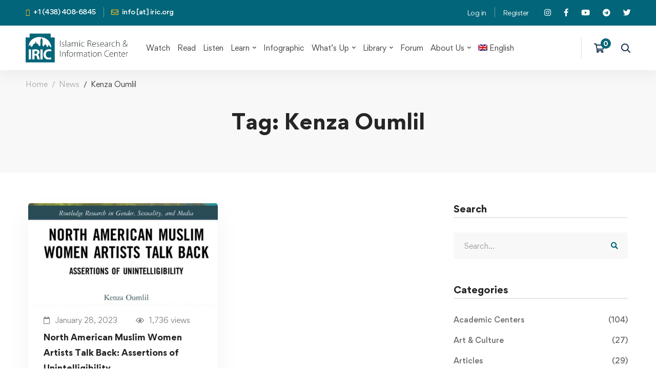

--- FILE ---
content_type: text/html; charset=UTF-8
request_url: https://iric.org/tag/kenza-oumlil/
body_size: 44454
content:
<!DOCTYPE html>
<html lang="en-US" >
<head>
		<meta charset="UTF-8">
	<meta name="viewport" content="width=device-width, initial-scale=1">
	<link rel="profile" href="https://gmpg.org/xfn/11">
			<title>Kenza Oumlil &#8211; Islamic Research and Information Center (IRIC)</title>
<meta name='robots' content='max-image-preview:large' />
<link rel="alternate" hreflang="en" href="https://iric.org/tag/kenza-oumlil/" />
<link rel="alternate" hreflang="x-default" href="https://iric.org/tag/kenza-oumlil/" />
<link rel="alternate" type="application/rss+xml" title="Islamic Research and Information Center (IRIC) &raquo; Feed" href="https://iric.org/feed/" />
<link rel="alternate" type="application/rss+xml" title="Islamic Research and Information Center (IRIC) &raquo; Comments Feed" href="https://iric.org/comments/feed/" />
<link rel="alternate" type="application/rss+xml" title="Islamic Research and Information Center (IRIC) &raquo; Kenza Oumlil Tag Feed" href="https://iric.org/tag/kenza-oumlil/feed/" />
		<!-- This site uses the Google Analytics by MonsterInsights plugin v9.2.0 - Using Analytics tracking - https://www.monsterinsights.com/ -->
							<script src="//www.googletagmanager.com/gtag/js?id=G-QDMZGT8K3X"  data-cfasync="false" data-wpfc-render="false" type="text/javascript" async></script>
			<script data-cfasync="false" data-wpfc-render="false" type="text/javascript">
				var mi_version = '9.2.0';
				var mi_track_user = true;
				var mi_no_track_reason = '';
								var MonsterInsightsDefaultLocations = {"page_location":"https:\/\/iric.org\/tag\/kenza-oumlil\/"};
				if ( typeof MonsterInsightsPrivacyGuardFilter === 'function' ) {
					var MonsterInsightsLocations = (typeof MonsterInsightsExcludeQuery === 'object') ? MonsterInsightsPrivacyGuardFilter( MonsterInsightsExcludeQuery ) : MonsterInsightsPrivacyGuardFilter( MonsterInsightsDefaultLocations );
				} else {
					var MonsterInsightsLocations = (typeof MonsterInsightsExcludeQuery === 'object') ? MonsterInsightsExcludeQuery : MonsterInsightsDefaultLocations;
				}

								var disableStrs = [
										'ga-disable-G-QDMZGT8K3X',
									];

				/* Function to detect opted out users */
				function __gtagTrackerIsOptedOut() {
					for (var index = 0; index < disableStrs.length; index++) {
						if (document.cookie.indexOf(disableStrs[index] + '=true') > -1) {
							return true;
						}
					}

					return false;
				}

				/* Disable tracking if the opt-out cookie exists. */
				if (__gtagTrackerIsOptedOut()) {
					for (var index = 0; index < disableStrs.length; index++) {
						window[disableStrs[index]] = true;
					}
				}

				/* Opt-out function */
				function __gtagTrackerOptout() {
					for (var index = 0; index < disableStrs.length; index++) {
						document.cookie = disableStrs[index] + '=true; expires=Thu, 31 Dec 2099 23:59:59 UTC; path=/';
						window[disableStrs[index]] = true;
					}
				}

				if ('undefined' === typeof gaOptout) {
					function gaOptout() {
						__gtagTrackerOptout();
					}
				}
								window.dataLayer = window.dataLayer || [];

				window.MonsterInsightsDualTracker = {
					helpers: {},
					trackers: {},
				};
				if (mi_track_user) {
					function __gtagDataLayer() {
						dataLayer.push(arguments);
					}

					function __gtagTracker(type, name, parameters) {
						if (!parameters) {
							parameters = {};
						}

						if (parameters.send_to) {
							__gtagDataLayer.apply(null, arguments);
							return;
						}

						if (type === 'event') {
														parameters.send_to = monsterinsights_frontend.v4_id;
							var hookName = name;
							if (typeof parameters['event_category'] !== 'undefined') {
								hookName = parameters['event_category'] + ':' + name;
							}

							if (typeof MonsterInsightsDualTracker.trackers[hookName] !== 'undefined') {
								MonsterInsightsDualTracker.trackers[hookName](parameters);
							} else {
								__gtagDataLayer('event', name, parameters);
							}
							
						} else {
							__gtagDataLayer.apply(null, arguments);
						}
					}

					__gtagTracker('js', new Date());
					__gtagTracker('set', {
						'developer_id.dZGIzZG': true,
											});
					if ( MonsterInsightsLocations.page_location ) {
						__gtagTracker('set', MonsterInsightsLocations);
					}
										__gtagTracker('config', 'G-QDMZGT8K3X', {"forceSSL":"true","link_attribution":"true"} );
															window.gtag = __gtagTracker;										(function () {
						/* https://developers.google.com/analytics/devguides/collection/analyticsjs/ */
						/* ga and __gaTracker compatibility shim. */
						var noopfn = function () {
							return null;
						};
						var newtracker = function () {
							return new Tracker();
						};
						var Tracker = function () {
							return null;
						};
						var p = Tracker.prototype;
						p.get = noopfn;
						p.set = noopfn;
						p.send = function () {
							var args = Array.prototype.slice.call(arguments);
							args.unshift('send');
							__gaTracker.apply(null, args);
						};
						var __gaTracker = function () {
							var len = arguments.length;
							if (len === 0) {
								return;
							}
							var f = arguments[len - 1];
							if (typeof f !== 'object' || f === null || typeof f.hitCallback !== 'function') {
								if ('send' === arguments[0]) {
									var hitConverted, hitObject = false, action;
									if ('event' === arguments[1]) {
										if ('undefined' !== typeof arguments[3]) {
											hitObject = {
												'eventAction': arguments[3],
												'eventCategory': arguments[2],
												'eventLabel': arguments[4],
												'value': arguments[5] ? arguments[5] : 1,
											}
										}
									}
									if ('pageview' === arguments[1]) {
										if ('undefined' !== typeof arguments[2]) {
											hitObject = {
												'eventAction': 'page_view',
												'page_path': arguments[2],
											}
										}
									}
									if (typeof arguments[2] === 'object') {
										hitObject = arguments[2];
									}
									if (typeof arguments[5] === 'object') {
										Object.assign(hitObject, arguments[5]);
									}
									if ('undefined' !== typeof arguments[1].hitType) {
										hitObject = arguments[1];
										if ('pageview' === hitObject.hitType) {
											hitObject.eventAction = 'page_view';
										}
									}
									if (hitObject) {
										action = 'timing' === arguments[1].hitType ? 'timing_complete' : hitObject.eventAction;
										hitConverted = mapArgs(hitObject);
										__gtagTracker('event', action, hitConverted);
									}
								}
								return;
							}

							function mapArgs(args) {
								var arg, hit = {};
								var gaMap = {
									'eventCategory': 'event_category',
									'eventAction': 'event_action',
									'eventLabel': 'event_label',
									'eventValue': 'event_value',
									'nonInteraction': 'non_interaction',
									'timingCategory': 'event_category',
									'timingVar': 'name',
									'timingValue': 'value',
									'timingLabel': 'event_label',
									'page': 'page_path',
									'location': 'page_location',
									'title': 'page_title',
									'referrer' : 'page_referrer',
								};
								for (arg in args) {
																		if (!(!args.hasOwnProperty(arg) || !gaMap.hasOwnProperty(arg))) {
										hit[gaMap[arg]] = args[arg];
									} else {
										hit[arg] = args[arg];
									}
								}
								return hit;
							}

							try {
								f.hitCallback();
							} catch (ex) {
							}
						};
						__gaTracker.create = newtracker;
						__gaTracker.getByName = newtracker;
						__gaTracker.getAll = function () {
							return [];
						};
						__gaTracker.remove = noopfn;
						__gaTracker.loaded = true;
						window['__gaTracker'] = __gaTracker;
					})();
									} else {
										console.log("");
					(function () {
						function __gtagTracker() {
							return null;
						}

						window['__gtagTracker'] = __gtagTracker;
						window['gtag'] = __gtagTracker;
					})();
									}
			</script>
				<!-- / Google Analytics by MonsterInsights -->
		<link rel='stylesheet' id='premium-addons-css' href='https://iric.org/wp-content/plugins/premium-addons-for-elementor/assets/frontend/min-css/premium-addons.min.css' type='text/css' media='all' />
<link rel='stylesheet' id='wp-block-library-css' href='https://iric.org/wp-includes/css/dist/block-library/style.min.css' type='text/css' media='all' />
<style id='wp-block-library-theme-inline-css' type='text/css'>
.wp-block-audio figcaption{color:#555;font-size:13px;text-align:center}.is-dark-theme .wp-block-audio figcaption{color:hsla(0,0%,100%,.65)}.wp-block-audio{margin:0 0 1em}.wp-block-code{border:1px solid #ccc;border-radius:4px;font-family:Menlo,Consolas,monaco,monospace;padding:.8em 1em}.wp-block-embed figcaption{color:#555;font-size:13px;text-align:center}.is-dark-theme .wp-block-embed figcaption{color:hsla(0,0%,100%,.65)}.wp-block-embed{margin:0 0 1em}.blocks-gallery-caption{color:#555;font-size:13px;text-align:center}.is-dark-theme .blocks-gallery-caption{color:hsla(0,0%,100%,.65)}.wp-block-image figcaption{color:#555;font-size:13px;text-align:center}.is-dark-theme .wp-block-image figcaption{color:hsla(0,0%,100%,.65)}.wp-block-image{margin:0 0 1em}.wp-block-pullquote{border-bottom:4px solid;border-top:4px solid;color:currentColor;margin-bottom:1.75em}.wp-block-pullquote cite,.wp-block-pullquote footer,.wp-block-pullquote__citation{color:currentColor;font-size:.8125em;font-style:normal;text-transform:uppercase}.wp-block-quote{border-left:.25em solid;margin:0 0 1.75em;padding-left:1em}.wp-block-quote cite,.wp-block-quote footer{color:currentColor;font-size:.8125em;font-style:normal;position:relative}.wp-block-quote.has-text-align-right{border-left:none;border-right:.25em solid;padding-left:0;padding-right:1em}.wp-block-quote.has-text-align-center{border:none;padding-left:0}.wp-block-quote.is-large,.wp-block-quote.is-style-large,.wp-block-quote.is-style-plain{border:none}.wp-block-search .wp-block-search__label{font-weight:700}.wp-block-search__button{border:1px solid #ccc;padding:.375em .625em}:where(.wp-block-group.has-background){padding:1.25em 2.375em}.wp-block-separator.has-css-opacity{opacity:.4}.wp-block-separator{border:none;border-bottom:2px solid;margin-left:auto;margin-right:auto}.wp-block-separator.has-alpha-channel-opacity{opacity:1}.wp-block-separator:not(.is-style-wide):not(.is-style-dots){width:100px}.wp-block-separator.has-background:not(.is-style-dots){border-bottom:none;height:1px}.wp-block-separator.has-background:not(.is-style-wide):not(.is-style-dots){height:2px}.wp-block-table{margin:0 0 1em}.wp-block-table td,.wp-block-table th{word-break:normal}.wp-block-table figcaption{color:#555;font-size:13px;text-align:center}.is-dark-theme .wp-block-table figcaption{color:hsla(0,0%,100%,.65)}.wp-block-video figcaption{color:#555;font-size:13px;text-align:center}.is-dark-theme .wp-block-video figcaption{color:hsla(0,0%,100%,.65)}.wp-block-video{margin:0 0 1em}.wp-block-template-part.has-background{margin-bottom:0;margin-top:0;padding:1.25em 2.375em}
</style>
<link rel='stylesheet' id='wc-blocks-vendors-style-css' href='https://iric.org/wp-content/plugins/woocommerce/packages/woocommerce-blocks/build/wc-blocks-vendors-style.css' type='text/css' media='all' />
<link rel='stylesheet' id='wc-blocks-style-css' href='https://iric.org/wp-content/plugins/woocommerce/packages/woocommerce-blocks/build/wc-blocks-style.css' type='text/css' media='all' />
<link rel='stylesheet' id='jet-engine-frontend-css' href='https://iric.org/wp-content/plugins/jet-engine/assets/css/frontend.css' type='text/css' media='all' />
<link rel='stylesheet' id='classic-theme-styles-css' href='https://iric.org/wp-includes/css/classic-themes.min.css' type='text/css' media='all' />
<style id='global-styles-inline-css' type='text/css'>
body{--wp--preset--color--black: #000000;--wp--preset--color--cyan-bluish-gray: #abb8c3;--wp--preset--color--white: #ffffff;--wp--preset--color--pale-pink: #f78da7;--wp--preset--color--vivid-red: #cf2e2e;--wp--preset--color--luminous-vivid-orange: #ff6900;--wp--preset--color--luminous-vivid-amber: #fcb900;--wp--preset--color--light-green-cyan: #7bdcb5;--wp--preset--color--vivid-green-cyan: #00d084;--wp--preset--color--pale-cyan-blue: #8ed1fc;--wp--preset--color--vivid-cyan-blue: #0693e3;--wp--preset--color--vivid-purple: #9b51e0;--wp--preset--gradient--vivid-cyan-blue-to-vivid-purple: linear-gradient(135deg,rgba(6,147,227,1) 0%,rgb(155,81,224) 100%);--wp--preset--gradient--light-green-cyan-to-vivid-green-cyan: linear-gradient(135deg,rgb(122,220,180) 0%,rgb(0,208,130) 100%);--wp--preset--gradient--luminous-vivid-amber-to-luminous-vivid-orange: linear-gradient(135deg,rgba(252,185,0,1) 0%,rgba(255,105,0,1) 100%);--wp--preset--gradient--luminous-vivid-orange-to-vivid-red: linear-gradient(135deg,rgba(255,105,0,1) 0%,rgb(207,46,46) 100%);--wp--preset--gradient--very-light-gray-to-cyan-bluish-gray: linear-gradient(135deg,rgb(238,238,238) 0%,rgb(169,184,195) 100%);--wp--preset--gradient--cool-to-warm-spectrum: linear-gradient(135deg,rgb(74,234,220) 0%,rgb(151,120,209) 20%,rgb(207,42,186) 40%,rgb(238,44,130) 60%,rgb(251,105,98) 80%,rgb(254,248,76) 100%);--wp--preset--gradient--blush-light-purple: linear-gradient(135deg,rgb(255,206,236) 0%,rgb(152,150,240) 100%);--wp--preset--gradient--blush-bordeaux: linear-gradient(135deg,rgb(254,205,165) 0%,rgb(254,45,45) 50%,rgb(107,0,62) 100%);--wp--preset--gradient--luminous-dusk: linear-gradient(135deg,rgb(255,203,112) 0%,rgb(199,81,192) 50%,rgb(65,88,208) 100%);--wp--preset--gradient--pale-ocean: linear-gradient(135deg,rgb(255,245,203) 0%,rgb(182,227,212) 50%,rgb(51,167,181) 100%);--wp--preset--gradient--electric-grass: linear-gradient(135deg,rgb(202,248,128) 0%,rgb(113,206,126) 100%);--wp--preset--gradient--midnight: linear-gradient(135deg,rgb(2,3,129) 0%,rgb(40,116,252) 100%);--wp--preset--duotone--dark-grayscale: url('#wp-duotone-dark-grayscale');--wp--preset--duotone--grayscale: url('#wp-duotone-grayscale');--wp--preset--duotone--purple-yellow: url('#wp-duotone-purple-yellow');--wp--preset--duotone--blue-red: url('#wp-duotone-blue-red');--wp--preset--duotone--midnight: url('#wp-duotone-midnight');--wp--preset--duotone--magenta-yellow: url('#wp-duotone-magenta-yellow');--wp--preset--duotone--purple-green: url('#wp-duotone-purple-green');--wp--preset--duotone--blue-orange: url('#wp-duotone-blue-orange');--wp--preset--font-size--small: 13px;--wp--preset--font-size--medium: 20px;--wp--preset--font-size--large: 36px;--wp--preset--font-size--x-large: 42px;--wp--preset--spacing--20: 0.44rem;--wp--preset--spacing--30: 0.67rem;--wp--preset--spacing--40: 1rem;--wp--preset--spacing--50: 1.5rem;--wp--preset--spacing--60: 2.25rem;--wp--preset--spacing--70: 3.38rem;--wp--preset--spacing--80: 5.06rem;--wp--preset--shadow--natural: 6px 6px 9px rgba(0, 0, 0, 0.2);--wp--preset--shadow--deep: 12px 12px 50px rgba(0, 0, 0, 0.4);--wp--preset--shadow--sharp: 6px 6px 0px rgba(0, 0, 0, 0.2);--wp--preset--shadow--outlined: 6px 6px 0px -3px rgba(255, 255, 255, 1), 6px 6px rgba(0, 0, 0, 1);--wp--preset--shadow--crisp: 6px 6px 0px rgba(0, 0, 0, 1);}:where(.is-layout-flex){gap: 0.5em;}body .is-layout-flow > .alignleft{float: left;margin-inline-start: 0;margin-inline-end: 2em;}body .is-layout-flow > .alignright{float: right;margin-inline-start: 2em;margin-inline-end: 0;}body .is-layout-flow > .aligncenter{margin-left: auto !important;margin-right: auto !important;}body .is-layout-constrained > .alignleft{float: left;margin-inline-start: 0;margin-inline-end: 2em;}body .is-layout-constrained > .alignright{float: right;margin-inline-start: 2em;margin-inline-end: 0;}body .is-layout-constrained > .aligncenter{margin-left: auto !important;margin-right: auto !important;}body .is-layout-constrained > :where(:not(.alignleft):not(.alignright):not(.alignfull)){max-width: var(--wp--style--global--content-size);margin-left: auto !important;margin-right: auto !important;}body .is-layout-constrained > .alignwide{max-width: var(--wp--style--global--wide-size);}body .is-layout-flex{display: flex;}body .is-layout-flex{flex-wrap: wrap;align-items: center;}body .is-layout-flex > *{margin: 0;}:where(.wp-block-columns.is-layout-flex){gap: 2em;}.has-black-color{color: var(--wp--preset--color--black) !important;}.has-cyan-bluish-gray-color{color: var(--wp--preset--color--cyan-bluish-gray) !important;}.has-white-color{color: var(--wp--preset--color--white) !important;}.has-pale-pink-color{color: var(--wp--preset--color--pale-pink) !important;}.has-vivid-red-color{color: var(--wp--preset--color--vivid-red) !important;}.has-luminous-vivid-orange-color{color: var(--wp--preset--color--luminous-vivid-orange) !important;}.has-luminous-vivid-amber-color{color: var(--wp--preset--color--luminous-vivid-amber) !important;}.has-light-green-cyan-color{color: var(--wp--preset--color--light-green-cyan) !important;}.has-vivid-green-cyan-color{color: var(--wp--preset--color--vivid-green-cyan) !important;}.has-pale-cyan-blue-color{color: var(--wp--preset--color--pale-cyan-blue) !important;}.has-vivid-cyan-blue-color{color: var(--wp--preset--color--vivid-cyan-blue) !important;}.has-vivid-purple-color{color: var(--wp--preset--color--vivid-purple) !important;}.has-black-background-color{background-color: var(--wp--preset--color--black) !important;}.has-cyan-bluish-gray-background-color{background-color: var(--wp--preset--color--cyan-bluish-gray) !important;}.has-white-background-color{background-color: var(--wp--preset--color--white) !important;}.has-pale-pink-background-color{background-color: var(--wp--preset--color--pale-pink) !important;}.has-vivid-red-background-color{background-color: var(--wp--preset--color--vivid-red) !important;}.has-luminous-vivid-orange-background-color{background-color: var(--wp--preset--color--luminous-vivid-orange) !important;}.has-luminous-vivid-amber-background-color{background-color: var(--wp--preset--color--luminous-vivid-amber) !important;}.has-light-green-cyan-background-color{background-color: var(--wp--preset--color--light-green-cyan) !important;}.has-vivid-green-cyan-background-color{background-color: var(--wp--preset--color--vivid-green-cyan) !important;}.has-pale-cyan-blue-background-color{background-color: var(--wp--preset--color--pale-cyan-blue) !important;}.has-vivid-cyan-blue-background-color{background-color: var(--wp--preset--color--vivid-cyan-blue) !important;}.has-vivid-purple-background-color{background-color: var(--wp--preset--color--vivid-purple) !important;}.has-black-border-color{border-color: var(--wp--preset--color--black) !important;}.has-cyan-bluish-gray-border-color{border-color: var(--wp--preset--color--cyan-bluish-gray) !important;}.has-white-border-color{border-color: var(--wp--preset--color--white) !important;}.has-pale-pink-border-color{border-color: var(--wp--preset--color--pale-pink) !important;}.has-vivid-red-border-color{border-color: var(--wp--preset--color--vivid-red) !important;}.has-luminous-vivid-orange-border-color{border-color: var(--wp--preset--color--luminous-vivid-orange) !important;}.has-luminous-vivid-amber-border-color{border-color: var(--wp--preset--color--luminous-vivid-amber) !important;}.has-light-green-cyan-border-color{border-color: var(--wp--preset--color--light-green-cyan) !important;}.has-vivid-green-cyan-border-color{border-color: var(--wp--preset--color--vivid-green-cyan) !important;}.has-pale-cyan-blue-border-color{border-color: var(--wp--preset--color--pale-cyan-blue) !important;}.has-vivid-cyan-blue-border-color{border-color: var(--wp--preset--color--vivid-cyan-blue) !important;}.has-vivid-purple-border-color{border-color: var(--wp--preset--color--vivid-purple) !important;}.has-vivid-cyan-blue-to-vivid-purple-gradient-background{background: var(--wp--preset--gradient--vivid-cyan-blue-to-vivid-purple) !important;}.has-light-green-cyan-to-vivid-green-cyan-gradient-background{background: var(--wp--preset--gradient--light-green-cyan-to-vivid-green-cyan) !important;}.has-luminous-vivid-amber-to-luminous-vivid-orange-gradient-background{background: var(--wp--preset--gradient--luminous-vivid-amber-to-luminous-vivid-orange) !important;}.has-luminous-vivid-orange-to-vivid-red-gradient-background{background: var(--wp--preset--gradient--luminous-vivid-orange-to-vivid-red) !important;}.has-very-light-gray-to-cyan-bluish-gray-gradient-background{background: var(--wp--preset--gradient--very-light-gray-to-cyan-bluish-gray) !important;}.has-cool-to-warm-spectrum-gradient-background{background: var(--wp--preset--gradient--cool-to-warm-spectrum) !important;}.has-blush-light-purple-gradient-background{background: var(--wp--preset--gradient--blush-light-purple) !important;}.has-blush-bordeaux-gradient-background{background: var(--wp--preset--gradient--blush-bordeaux) !important;}.has-luminous-dusk-gradient-background{background: var(--wp--preset--gradient--luminous-dusk) !important;}.has-pale-ocean-gradient-background{background: var(--wp--preset--gradient--pale-ocean) !important;}.has-electric-grass-gradient-background{background: var(--wp--preset--gradient--electric-grass) !important;}.has-midnight-gradient-background{background: var(--wp--preset--gradient--midnight) !important;}.has-small-font-size{font-size: var(--wp--preset--font-size--small) !important;}.has-medium-font-size{font-size: var(--wp--preset--font-size--medium) !important;}.has-large-font-size{font-size: var(--wp--preset--font-size--large) !important;}.has-x-large-font-size{font-size: var(--wp--preset--font-size--x-large) !important;}
.wp-block-navigation a:where(:not(.wp-element-button)){color: inherit;}
:where(.wp-block-columns.is-layout-flex){gap: 2em;}
.wp-block-pullquote{font-size: 1.5em;line-height: 1.6;}
</style>
<link rel='stylesheet' id='wpml-blocks-css' href='https://iric.org/wp-content/plugins/sitepress-multilingual-cms/dist/css/blocks/styles.css' type='text/css' media='all' />
<link rel='stylesheet' id='bbp-default-css' href='https://iric.org/wp-content/plugins/bbpress/templates/default/css/bbpress.min.css' type='text/css' media='all' />
<link rel='stylesheet' id='tutor-codesample-css' href='https://iric.org/wp-content/plugins/tutor-pro/assets/lib/codesample/prism.css' type='text/css' media='all' />
<link rel='stylesheet' id='tutor-icon-css' href='https://iric.org/wp-content/plugins/tutor/assets/css/tutor-icon.min.css' type='text/css' media='all' />
<link rel='stylesheet' id='tutor-css' href='https://iric.org/wp-content/plugins/tutor/assets/css/tutor.min.css' type='text/css' media='all' />
<link rel='stylesheet' id='tutor-frontend-css' href='https://iric.org/wp-content/plugins/tutor/assets/css/tutor-front.min.css' type='text/css' media='all' />
<style id='tutor-frontend-inline-css' type='text/css'>
.mce-notification.mce-notification-error{display: none !important;}
:root{--tutor-color-primary:#3e64de;--tutor-color-primary-rgb:62, 100, 222;--tutor-color-primary-hover:#395bca;--tutor-color-primary-hover-rgb:57, 91, 202;--tutor-body-color:#212327;--tutor-body-color-rgb:33, 35, 39;--tutor-border-color:#cdcfd5;--tutor-border-color-rgb:205, 207, 213;--tutor-color-gray:#e3e5eb;--tutor-color-gray-rgb:227, 229, 235;}
</style>
<link rel='stylesheet' id='wcml-dropdown-0-css' href='//iric.org/wp-content/plugins/woocommerce-multilingual/templates/currency-switchers/legacy-dropdown/style.css' type='text/css' media='all' />
<style id='woocommerce-inline-inline-css' type='text/css'>
.woocommerce form .form-row .required { visibility: visible; }
</style>
<link rel='stylesheet' id='give-styles-css' href='https://iric.org/wp-content/plugins/give/assets/dist/css/give.css' type='text/css' media='all' />
<link rel='stylesheet' id='give-donation-summary-style-frontend-css' href='https://iric.org/wp-content/plugins/give/assets/dist/css/give-donation-summary.css' type='text/css' media='all' />
<link rel='stylesheet' id='wpml-legacy-horizontal-list-0-css' href='//iric.org/wp-content/plugins/sitepress-multilingual-cms/templates/language-switchers/legacy-list-horizontal/style.min.css' type='text/css' media='all' />
<link rel='stylesheet' id='wpml-menu-item-0-css' href='//iric.org/wp-content/plugins/sitepress-multilingual-cms/templates/language-switchers/menu-item/style.min.css' type='text/css' media='all' />
<link rel='stylesheet' id='audioigniter-css' href='https://iric.org/wp-content/plugins/audioigniter/player/build/style.css' type='text/css' media='all' />
<link rel='stylesheet' id='give-currency-switcher-style-css' href='https://iric.org/wp-content/plugins/give-currency-switcher/assets/css/give-currency-switcher-frontend.min.css' type='text/css' media='all' />
<link rel='stylesheet' id='give_recurring_css-css' href='https://iric.org/wp-content/plugins/give-recurring/assets/css/give-recurring.css' type='text/css' media='all' />
<link rel='stylesheet' id='font-gordita-css' href='https://iric.org/wp-content/themes/edumall/assets/fonts/gordita/font-gordita.min.css' type='text/css' media='all' />
<link rel='stylesheet' id='font-awesome-pro-css' href='https://iric.org/wp-content/themes/edumall/assets/fonts/awesome/css/fontawesome-all.min.css' type='text/css' media='all' />
<link rel='stylesheet' id='swiper-css' href='https://iric.org/wp-content/themes/edumall/assets/libs/swiper/css/swiper.min.css' type='text/css' media='all' />
<link rel='stylesheet' id='lightgallery-css' href='https://iric.org/wp-content/themes/edumall/assets/libs/lightGallery/css/lightgallery.min.css' type='text/css' media='all' />
<link rel='stylesheet' id='edumall-style-css' href='https://iric.org/wp-content/themes/edumall/style.css' type='text/css' media='all' />
<style id='edumall-style-inline-css' type='text/css'>
:root {
				--edumall-typography-body-font-family: Gordita, sans-serif;
				--edumall-typography-body-font-size: 14px;
				--edumall-typography-body-font-weight: 400;
				--edumall-typography-body-line-height: 1.86;
				--edumall-typography-body-letter-spacing: 0em;
				--edumall-typography-headings-font-family: Gordita, sans-serif;
				--edumall-typography-headings-font-weight: 700;
				--edumall-typography-headings-line-height: 1.3;
				--edumall-typography-headings-letter-spacing: 0em;
				--edumall-color-primary: #026579;
				--edumall-color-primary-rgb: 2, 101, 121;
				--edumall-color-secondary: #6e5389;
				--edumall-color-third: #031f42;
				--edumall-color-text: #696969;
				--edumall-color-text-bit-lighten: #7e7e7e;
				--edumall-color-text-lighten: #ababab;
				--edumall-color-heading: #252525;
				--edumall-color-link: #696969;
				--edumall-color-link-hover: #026579;
				--edumall-color-box-white-background: #fff;
				--edumall-color-box-white-border: #ededed;
				--edumall-color-box-grey-background: #f8f8f8;
				--edumall-color-box-light-grey-background: #f9f9fb;
				--edumall-color-box-fill-separator: #eee;
				--edumall-color-box-border: #eee;
				--edumall-color-box-border-lighten: #ededed;
				--edumall-color-form-text: #252525;
				--edumall-color-form-border: #f8f8f8;
				--edumall-color-form-background: #f8f8f8;
				--edumall-color-form-focus-text: #252525;
				--edumall-color-form-focus-border: #0071dc;
				--edumall-color-form-focus-background: #fff;
				--edumall-color-sub-menu-border: #ededed;
				--edumall-color-sub-menu-background: #fff;
				--tutor-color-primary: #026579;
				--tutor-color-primary-rgb: 2, 101, 121;
				--tutor-border-color:#eee;
			}
.boxed{max-width:1200px}::-moz-selection{color:#fff;background-color:#026579}::selection{color:#fff;background-color:#026579}.primary-fill-color{fill:#026579}mark,.primary-color.primary-color,.growl-close:hover,.link-transition-02,.edumall-infinite-loader,.edumall-blog-caption-style-03 .tm-button,.tm-portfolio .post-categories a:hover,.tm-portfolio .post-title a:hover,.edumall-timeline.style-01 .title,.edumall-timeline.style-01 .timeline-dot,.tm-google-map .style-signal .animated-dot,.edumall-list .marker,.tm-social-networks .link:hover,.tm-social-networks.style-solid-rounded-icon .link,.edumall-team-member-style-01 .social-networks a:hover,.edumall-modern-carousel-style-02 .slide-button,.tm-slider a:hover .heading,.woosw-area .woosw-inner .woosw-content .woosw-content-bot .woosw-content-bot-inner .woosw-page a:hover,.woosw-continue:hover,.tm-menu .menu-price,.woocommerce-widget-layered-nav-list a:hover,.blog-nav-links h6:before,.page-main-content .search-form .search-submit,.page-sidebar .widget_pages .current-menu-item>a,.page-sidebar .widget_nav_menu .current-menu-item>a,.comment-list .comment-actions a:hover,.portfolio-nav-links.style-01 .inner>a:hover,.portfolio-nav-links.style-02 .nav-list .hover,.edumall-nice-select-wrap .edumall-nice-select li.selected:before,.elementor-widget-tm-icon-box.edumall-icon-box-style-01 .edumall-box:hover div.tm-button.style-text,.elementor-widget-tm-icon-box.edumall-icon-box-style-01 a.tm-button.style-text:hover,.tm-image-box.edumall-box:hover div.tm-button.style-text,.tm-image-box a.tm-button.style-text:hover,form.isw-swatches.isw-swatches--in-single .isw-swatch--isw_text .isw-term.isw-enabled:hover,form.isw-swatches.isw-swatches--in-single .isw-swatch--isw_text .isw-term.isw-selected,.wishlist-btn.style-02 a:hover,.compare-btn.style-02 a:hover,.order-by .selected-order a,.edumall-product-price-filter .current-state,.cart-collaterals .order-total .amount,.woocommerce-mini-cart__empty-message .empty-basket,.woocommerce .cart_list.product_list_widget a:hover,.woocommerce .cart.shop_table td.product-name a:hover,.woocommerce ul.product_list_widget li .product-title:hover,.entry-product-meta a:hover,.edumall-product .woocommerce-loop-product__title a:hover,.edumall-product .loop-product__category a:hover,.popup-product-quick-view .product_title a:hover,.woocommerce .wc_payment_methods .payment-selected .payment_title,.woocommerce .wc_payment_methods .payment_title:hover,.woocommerce-MyAccount-content .woocommerce-Address-title a,.woosw-area.woosw-area .woosw-inner .woosw-content .woosw-content-mid table.woosw-content-items .woosw-content-item .woosw-content-item--title a:hover,.woosc-area .woosc-inner .woosc-table .woosc-table-inner .woosc-table-items table thead tr th a:hover,.woosc-area .woosc-inner .woosc-table .woosc-table-inner .woosc-table-items .button,.woocommerce nav.woocommerce-pagination ul li a:hover{color:#026579}.primary-background-color,.link-transition-02:after,.wp-block-tag-cloud a:hover,.wp-block-calendar #today,.edumall-nice-select-wrap .edumall-nice-select li:hover,.edumall-progress .progress-bar,.edumall-link-animate-border .heading-primary a mark:after,.edumall-blog-caption-style-03 .tm-button.style-bottom-line .button-content-wrapper:after,.hint--primary:after,[data-fp-section-skin='dark'] #fp-nav ul li a span,[data-fp-section-skin='dark'] .fp-slidesNav ul li a span,.page-scroll-up,.top-bar-01 .top-bar-button,.tm-social-networks.style-flat-rounded-icon .link:hover,.tm-swiper .swiper-pagination-progressbar .swiper-pagination-progressbar-fill,.tm-social-networks.style-flat-rounded-icon .link,.tm-social-networks.style-solid-rounded-icon .link:hover,.portfolio-overlay-group-01.portfolio-overlay-colored-faded .post-overlay,.edumall-modern-carousel .slide-tag,.edumall-light-gallery .edumall-box .edumall-overlay,.edumall-modern-carousel-style-02 .slide-button:after,.tm-gradation .item:hover .count,.nav-links a:hover,.single-post .entry-post-feature.post-quote,.entry-portfolio-feature .gallery-item .overlay,.widget_calendar #today,.page-main-content .search-form .search-submit:hover,.woocommerce-notice,.wishlist-btn.style-01 a:hover,.compare-btn.style-01 a:hover,.edumall-product.style-grid .quick-view-icon:hover,.edumall-product.style-grid .woocommerce_loop_add_to_cart_wrap a:hover,.woosc-area .woosc-inner .woosc-table .woosc-table-inner .woosc-table-items .button:hover,.woocommerce nav.woocommerce-pagination ul li span.current,.woocommerce-info,.woocommerce-message,.woocommerce-MyAccount-navigation .is-active a,.woocommerce-MyAccount-navigation a:hover,.edumall-wp-widget-product-layered-nav ul.show-display-check-list .chosen>a:before,.edumall-wp-widget-product-categories-layered-nav ul.show-display-check-list .chosen>a:before{background-color:#026579}.primary-background-color-important,.lg-progress-bar .lg-progress{background-color:#026579!important}.wp-block-quote,.wp-block-quote.has-text-align-right,.wp-block-quote.has-text-align-right,.edumall-nice-select-wrap.focused .edumall-nice-select-current,.edumall-nice-select-wrap .edumall-nice-select-current:hover,.page-search-popup .search-field,.tm-social-networks.style-solid-rounded-icon .link,.tm-popup-video.type-button .video-play,.widget_pages .current-menu-item,.widget_nav_menu .current-menu-item,.insight-core-bmw .current-menu-item,form.isw-swatches.isw-swatches--in-single .isw-swatch--isw_text .isw-term.isw-selected,.wishlist-btn.style-01 a:hover,.compare-btn.style-01 a:hover,.edumall-wp-widget-product-layered-nav ul.show-display-check-list a:hover:before,.edumall-wp-widget-product-categories-layered-nav ul.show-display-check-list a:hover:before,body.woocommerce-cart table.cart td.actions .coupon .input-text:focus,.woocommerce.single-product div.product .images .thumbnails .item img:hover{border-color:#026579}.single-product .woo-single-gallery .edumall-thumbs-swiper .swiper-slide:hover img,.single-product .woo-single-gallery .edumall-thumbs-swiper .swiper-slide-thumb-active img,.lg-outer .lg-thumb-item.active,.lg-outer .lg-thumb-item:hover{border-color:#026579!important}.hint--primary.hint--top-left:before,.hint--primary.hint--top-right:before,.hint--primary.hint--top:before{border-top-color:#026579}.hint--primary.hint--right:before{border-right-color:#026579}.hint--primary.hint--bottom-left:before,.hint--primary.hint--bottom-right:before,.hint--primary.hint--bottom:before,.mini-cart .widget_shopping_cart_content,.single-product .woocommerce-tabs li.active{border-bottom-color:#026579}.hint--primary.hint--left:before,.tm-popup-video.type-button .video-play-icon:before{border-left-color:#026579}.edumall-accordion-style-01 .edumall-accordion .accordion-section.active .accordion-header,.edumall-accordion-style-01 .edumall-accordion .accordion-section:hover .accordion-header{background-color:rgba(2,101,121,0.7)}.portfolio-overlay-group-01 .post-overlay{background-color:rgba(2,101,121,0.8)}.secondary-color-important{color:#6e5389 !important}.secondary-background-color,.hint--secondary:after,.tm-button.style-flat.button-secondary-lighten:after{background-color:#6e5389}.edumall-event-carousel .event-overlay-background{background-color:rgba(110,83,137,0.6)}.tm-zoom-meeting .zoom-countdown .countdown-content .text{color:rgba(110,83,137,0.7)}.tm-button.style-flat.button-secondary-lighten:before{background-color:rgba(110,83,137,0.3)}.tm-button.style-flat.button-secondary-lighten{color:#031f42 !important}.hint--secondary.hint--top-left:before,.hint--secondary.hint--top-right:before,.hint--secondary.hint--top:before{border-top-color:#6e5389}.hint--secondary.hint--right:before{border-right-color:#6e5389}.hint--secondary.hint--bottom-left:before,.hint--secondary.hint--bottom-right:before,.hint--secondary.hint--bottom:before{border-bottom-color:#6e5389}.hint--secondary.hint--left:before{border-left-color:#6e5389}.secondary-border-color{border-color:#6e5389}.secondary-fill-color{fill:#6e5389}@media(min-width:992px){.page-sidebar{flex:0 0 33.333333%;max-width:33.333333%}.page-main-content{flex:0 0 66.666667%;max-width:66.666667%}}@media(min-width:1200px){.page-sidebar-left .page-sidebar-inner{padding-right:30px}.page-sidebar-right .page-sidebar-inner{padding-left:30px}}@media(max-width:991px){.page-sidebar{margin-top:80px}.page-main-content{-webkit-order:-1;-moz-order:-1;order:-1}}.lg-backdrop{background-color:#000 !important}.page-mobile-main-menu>.inner{background-color:#3f3a64}
</style>
<link rel='stylesheet' id='perfect-scrollbar-css' href='https://iric.org/wp-content/themes/edumall/assets/libs/perfect-scrollbar/css/perfect-scrollbar.min.css' type='text/css' media='all' />
<link rel='stylesheet' id='growl-css' href='https://iric.org/wp-content/themes/edumall/assets/libs/growl/css/jquery.growl.min.css' type='text/css' media='all' />
<link rel='stylesheet' id='edumall-woocommerce-css' href='https://iric.org/wp-content/themes/edumall/woocommerce.css' type='text/css' media='all' />
<link rel='stylesheet' id='persian-elementor-front-css' href='https://iric.org/wp-content/plugins/persian-elementor/assets/css/front-rtl.css' type='text/css' media='all' />
<link rel='stylesheet' id='persian-elementor-preview-icon-css' href='https://iric.org/wp-content/plugins/persian-elementor/includes/library/icons/efaicons/style.css' type='text/css' media='all' />
<link rel='stylesheet' id='elementor-icons-css' href='https://iric.org/wp-content/plugins/elementor/assets/lib/eicons/css/elementor-icons.min.css' type='text/css' media='all' />
<link rel='stylesheet' id='elementor-frontend-legacy-css' href='https://iric.org/wp-content/plugins/elementor/assets/css/frontend-legacy.min.css' type='text/css' media='all' />
<link rel='stylesheet' id='elementor-frontend-css' href='https://iric.org/wp-content/plugins/elementor/assets/css/frontend-lite.min.css' type='text/css' media='all' />
<link rel='stylesheet' id='elementor-post-13400-css' href='https://iric.org/wp-content/uploads/elementor/css/post-13400.css' type='text/css' media='all' />
<link rel='stylesheet' id='elementor-pro-css' href='https://iric.org/wp-content/plugins/elementor-pro/assets/css/frontend-lite.min.css' type='text/css' media='all' />
<link rel='stylesheet' id='persian-elementor-font-css' href='https://iric.org/wp-content/plugins/persian-elementor/assets/css/font.css' type='text/css' media='all' />
<link rel='stylesheet' id='elementor-post-11407-css' href='https://iric.org/wp-content/uploads/elementor/css/post-11407.css' type='text/css' media='all' />
<link rel='stylesheet' id='edumall-tutor-css' href='https://iric.org/wp-content/themes/edumall/tutor-lms.css' type='text/css' media='all' />
<link rel='stylesheet' id='edumall-child-style-css' href='https://iric.org/wp-content/themes/edumall-child/style.css' type='text/css' media='all' />
<link rel='stylesheet' id='edumall-events-manager-css' href='https://iric.org/wp-content/themes/edumall/events-manager.css' type='text/css' media='all' />
<link rel='stylesheet' id='um_crop-css' href='https://iric.org/wp-content/plugins/ultimate-member/assets/css/um-crop.css' type='text/css' media='all' />
<link rel='stylesheet' id='um_modal-css' href='https://iric.org/wp-content/plugins/ultimate-member/assets/css/um-modal.css' type='text/css' media='all' />
<link rel='stylesheet' id='um_ui-css' href='https://iric.org/wp-content/plugins/ultimate-member/assets/libs/jquery-ui/jquery-ui.min.css' type='text/css' media='all' />
<link rel='stylesheet' id='um_tipsy-css' href='https://iric.org/wp-content/plugins/ultimate-member/assets/libs/tipsy/tipsy.min.css' type='text/css' media='all' />
<link rel='stylesheet' id='um_raty-css' href='https://iric.org/wp-content/plugins/ultimate-member/assets/libs/raty/um-raty.min.css' type='text/css' media='all' />
<link rel='stylesheet' id='um_fonticons_ii-css' href='https://iric.org/wp-content/plugins/ultimate-member/assets/libs/legacy/fonticons/fonticons-ii.min.css' type='text/css' media='all' />
<link rel='stylesheet' id='um_fonticons_fa-css' href='https://iric.org/wp-content/plugins/ultimate-member/assets/libs/legacy/fonticons/fonticons-fa.min.css' type='text/css' media='all' />
<link rel='stylesheet' id='select2-css' href='https://iric.org/wp-content/plugins/ultimate-member/assets/libs/select2/select2.min.css' type='text/css' media='all' />
<link rel='stylesheet' id='um_styles-css' href='https://iric.org/wp-content/plugins/ultimate-member/assets/css/um-styles.css' type='text/css' media='all' />
<link rel='stylesheet' id='um_profile-css' href='https://iric.org/wp-content/plugins/ultimate-member/assets/css/um-profile.css' type='text/css' media='all' />
<link rel='stylesheet' id='um_account-css' href='https://iric.org/wp-content/plugins/ultimate-member/assets/css/um-account.css' type='text/css' media='all' />
<link rel='stylesheet' id='um_misc-css' href='https://iric.org/wp-content/plugins/ultimate-member/assets/css/um-misc.css' type='text/css' media='all' />
<link rel='stylesheet' id='um_fileupload-css' href='https://iric.org/wp-content/plugins/ultimate-member/assets/css/um-fileupload.css' type='text/css' media='all' />
<link rel='stylesheet' id='um_datetime-css' href='https://iric.org/wp-content/plugins/ultimate-member/assets/css/pickadate/default.css' type='text/css' media='all' />
<link rel='stylesheet' id='um_datetime_date-css' href='https://iric.org/wp-content/plugins/ultimate-member/assets/css/pickadate/default.date.css' type='text/css' media='all' />
<link rel='stylesheet' id='um_datetime_time-css' href='https://iric.org/wp-content/plugins/ultimate-member/assets/css/pickadate/default.time.css' type='text/css' media='all' />
<link rel='stylesheet' id='um_scrollbar-css' href='https://iric.org/wp-content/plugins/ultimate-member/assets/css/simplebar.css' type='text/css' media='all' />
<link rel='stylesheet' id='um_responsive-css' href='https://iric.org/wp-content/plugins/ultimate-member/assets/css/um-responsive.css' type='text/css' media='all' />
<link rel='stylesheet' id='um_default_css-css' href='https://iric.org/wp-content/plugins/ultimate-member/assets/css/um-old-default.css' type='text/css' media='all' />
<link rel='stylesheet' id='google-fonts-1-css' href='https://fonts.googleapis.com/css?family=Roboto%3A100%2C100italic%2C200%2C200italic%2C300%2C300italic%2C400%2C400italic%2C500%2C500italic%2C600%2C600italic%2C700%2C700italic%2C800%2C800italic%2C900%2C900italic%7CRoboto+Slab%3A100%2C100italic%2C200%2C200italic%2C300%2C300italic%2C400%2C400italic%2C500%2C500italic%2C600%2C600italic%2C700%2C700italic%2C800%2C800italic%2C900%2C900italic&#038;display=block' type='text/css' media='all' />
<link rel="preconnect" href="https://fonts.gstatic.com/" crossorigin><script type='text/javascript' src='https://iric.org/wp-includes/js/jquery/jquery.min.js' id='jquery-core-js'></script>
<script type='text/javascript' src='https://iric.org/wp-includes/js/jquery/jquery-migrate.min.js' id='jquery-migrate-js'></script>
<script type='text/javascript' id='wpml-cookie-js-extra'>
/* <![CDATA[ */
var wpml_cookies = {"wp-wpml_current_language":{"value":"en","expires":1,"path":"\/"}};
var wpml_cookies = {"wp-wpml_current_language":{"value":"en","expires":1,"path":"\/"}};
/* ]]> */
</script>
<script type='text/javascript' src='https://iric.org/wp-content/plugins/sitepress-multilingual-cms/res/js/cookies/language-cookie.js' id='wpml-cookie-js'></script>
<script type='text/javascript' src='https://iric.org/wp-content/plugins/google-analytics-for-wordpress/assets/js/frontend-gtag.min.js' id='monsterinsights-frontend-script-js'></script>
<script data-cfasync="false" data-wpfc-render="false" type="text/javascript" id='monsterinsights-frontend-script-js-extra'>/* <![CDATA[ */
var monsterinsights_frontend = {"js_events_tracking":"true","download_extensions":"doc,pdf,ppt,zip,xls,docx,pptx,xlsx","inbound_paths":"[{\"path\":\"\\\/go\\\/\",\"label\":\"affiliate\"},{\"path\":\"\\\/recommend\\\/\",\"label\":\"affiliate\"}]","home_url":"https:\/\/iric.org","hash_tracking":"false","v4_id":"G-QDMZGT8K3X"};/* ]]> */
</script>
<script type='text/javascript' src='https://iric.org/wp-includes/js/dist/vendor/wp-polyfill-inert.min.js' id='wp-polyfill-inert-js'></script>
<script type='text/javascript' src='https://iric.org/wp-includes/js/dist/vendor/regenerator-runtime.min.js' id='regenerator-runtime-js'></script>
<script type='text/javascript' src='https://iric.org/wp-includes/js/dist/vendor/wp-polyfill.min.js' id='wp-polyfill-js'></script>
<script type='text/javascript' src='https://iric.org/wp-includes/js/dist/hooks.min.js' id='wp-hooks-js'></script>
<script type='text/javascript' src='https://iric.org/wp-includes/js/dist/i18n.min.js' id='wp-i18n-js'></script>
<script type='text/javascript' id='wp-i18n-js-after'>
wp.i18n.setLocaleData( { 'text direction\u0004ltr': [ 'ltr' ] } );
</script>
<script type='text/javascript' id='give-js-extra'>
/* <![CDATA[ */
var give_global_vars = {"ajaxurl":"https:\/\/iric.org\/wp-admin\/admin-ajax.php","checkout_nonce":"5d4fc46456","currency":"USD","currency_sign":"$","currency_pos":"before","thousands_separator":",","decimal_separator":".","no_gateway":"Please select a payment method.","bad_minimum":"The minimum custom donation amount for this form is","bad_maximum":"The maximum custom donation amount for this form is","general_loading":"Loading...","purchase_loading":"Please Wait...","textForOverlayScreen":"<h3>Processing...<\/h3><p>This will only take a second!<\/p>","number_decimals":"2","is_test_mode":"","give_version":"2.29.1","magnific_options":{"main_class":"give-modal","close_on_bg_click":false},"form_translation":{"payment-mode":"Please select payment mode.","give_first":"Please enter your first name.","give_last":"Please enter your last name.","give_email":"Please enter a valid email address.","give_user_login":"Invalid email address or username.","give_user_pass":"Enter a password.","give_user_pass_confirm":"Enter the password confirmation.","give_agree_to_terms":"You must agree to the terms and conditions."},"confirm_email_sent_message":"Please check your email and click on the link to access your complete donation history.","ajax_vars":{"ajaxurl":"https:\/\/iric.org\/wp-admin\/admin-ajax.php","ajaxNonce":"a15bf6cda9","loading":"Loading","select_option":"Please select an option","default_gateway":"manual","permalinks":"1","number_decimals":2},"cookie_hash":"d88889668f94307c12dbcd13c5d33fdc","session_nonce_cookie_name":"wp-give_session_reset_nonce_d88889668f94307c12dbcd13c5d33fdc","session_cookie_name":"wp-give_session_d88889668f94307c12dbcd13c5d33fdc","delete_session_nonce_cookie":"0"};
var giveApiSettings = {"root":"https:\/\/iric.org\/wp-json\/give-api\/v2\/","rest_base":"give-api\/v2"};
/* ]]> */
</script>
<script type='text/javascript' src='https://iric.org/wp-content/plugins/give/assets/dist/js/give.js' id='give-js'></script>
<script type='text/javascript' id='give_recurring_script-js-extra'>
/* <![CDATA[ */
var Give_Recurring_Vars = {"email_access":"1","pretty_intervals":{"1":"Every","2":"Every two","3":"Every three","4":"Every four","5":"Every five","6":"Every six"},"pretty_periods":{"day":"Daily","week":"Weekly","month":"Monthly","quarter":"Quarterly","half-year":"Semi-Annually","year":"Yearly"},"messages":{"daily_forbidden":"The selected payment method does not support daily recurring giving. Please select another payment method or supported giving frequency.","confirm_cancel":"Are you sure you want to cancel this subscription?"},"multi_level_message_pre_text":"You have chosen to donate"};
/* ]]> */
</script>
<script type='text/javascript' src='https://iric.org/wp-content/plugins/give-recurring/assets/js/give-recurring.js' id='give_recurring_script-js'></script>
<script type='text/javascript' src='https://iric.org/wp-content/plugins/elementor/assets/lib/flatpickr/flatpickr.min.js' id='flatpickr-js'></script>
<script type='text/javascript' src='https://iric.org/wp-content/plugins/persian-elementor/assets/js/flatpickr/flatpickr-mobile.js' id='persian-elementor-flatpickr-mobile-js'></script>
<script type='text/javascript' id='wpml-browser-redirect-js-extra'>
/* <![CDATA[ */
var wpml_browser_redirect_params = {"pageLanguage":"en","languageUrls":{"en_us":"https:\/\/iric.org\/tag\/kenza-oumlil\/","en":"https:\/\/iric.org\/tag\/kenza-oumlil\/","us":"https:\/\/iric.org\/tag\/kenza-oumlil\/"},"cookie":{"name":"_icl_visitor_lang_js","domain":"iric.org","path":"\/","expiration":24}};
/* ]]> */
</script>
<script type='text/javascript' src='https://iric.org/wp-content/plugins/sitepress-multilingual-cms/dist/js/browser-redirect/app.js' id='wpml-browser-redirect-js'></script>
<script type='text/javascript' src='https://iric.org/wp-content/plugins/ultimate-member/assets/js/um-gdpr.min.js' id='um-gdpr-js'></script>
<link rel="https://api.w.org/" href="https://iric.org/wp-json/" /><link rel="alternate" type="application/json" href="https://iric.org/wp-json/wp/v2/tags/1346" /><link rel="EditURI" type="application/rsd+xml" title="RSD" href="https://iric.org/xmlrpc.php?rsd" />
<link rel="wlwmanifest" type="application/wlwmanifest+xml" href="https://iric.org/wp-includes/wlwmanifest.xml" />
<meta name="generator" content="WordPress 6.2.8" />
<meta name="generator" content="TutorLMS 2.2.2" />
<meta name="generator" content="WooCommerce 7.8.0" />
<meta name="generator" content="WPML ver:4.6.3 stt:1;" />

			<script>
			  (function (s, e, n, d, er) {
				s['Sender'] = er;
				s[er] = s[er] || function () {
				  (s[er].q = s[er].q || []).push(arguments)
				}, s[er].l = 1 * new Date();
				var a = e.createElement(n),
					m = e.getElementsByTagName(n)[0];
				a.async = 1;
				a.src = d;
				m.parentNode.insertBefore(a, m)
			  })(window, document, 'script', 'https://cdn.sender.net/accounts_resources/universal.js', 'sender');
			  sender('9ebf79411b2730');
			</script>
			<meta name="generator" content="Sender.net 2.5.4"/><meta name="generator" content="Give v2.29.1" />
		<style type="text/css">
			.um_request_name {
				display: none !important;
			}
		</style>
		<noscript><style>.woocommerce-product-gallery{ opacity: 1 !important; }</style></noscript>
	<meta name="generator" content="Elementor 3.14.0; features: e_optimized_css_loading, a11y_improvements, additional_custom_breakpoints; settings: css_print_method-external, google_font-enabled, font_display-block">
<meta name="generator" content="Powered by Slider Revolution 6.5.15 - responsive, Mobile-Friendly Slider Plugin for WordPress with comfortable drag and drop interface." />
<link rel="icon" href="https://iric.org/wp-content/uploads/2022/05/iric-favicon.png" sizes="32x32" />
<link rel="icon" href="https://iric.org/wp-content/uploads/2022/05/iric-favicon.png" sizes="192x192" />
<link rel="apple-touch-icon" href="https://iric.org/wp-content/uploads/2022/05/iric-favicon.png" />
<meta name="msapplication-TileImage" content="https://iric.org/wp-content/uploads/2022/05/iric-favicon.png" />
<script>function setREVStartSize(e){
			//window.requestAnimationFrame(function() {
				window.RSIW = window.RSIW===undefined ? window.innerWidth : window.RSIW;
				window.RSIH = window.RSIH===undefined ? window.innerHeight : window.RSIH;
				try {
					var pw = document.getElementById(e.c).parentNode.offsetWidth,
						newh;
					pw = pw===0 || isNaN(pw) ? window.RSIW : pw;
					e.tabw = e.tabw===undefined ? 0 : parseInt(e.tabw);
					e.thumbw = e.thumbw===undefined ? 0 : parseInt(e.thumbw);
					e.tabh = e.tabh===undefined ? 0 : parseInt(e.tabh);
					e.thumbh = e.thumbh===undefined ? 0 : parseInt(e.thumbh);
					e.tabhide = e.tabhide===undefined ? 0 : parseInt(e.tabhide);
					e.thumbhide = e.thumbhide===undefined ? 0 : parseInt(e.thumbhide);
					e.mh = e.mh===undefined || e.mh=="" || e.mh==="auto" ? 0 : parseInt(e.mh,0);
					if(e.layout==="fullscreen" || e.l==="fullscreen")
						newh = Math.max(e.mh,window.RSIH);
					else{
						e.gw = Array.isArray(e.gw) ? e.gw : [e.gw];
						for (var i in e.rl) if (e.gw[i]===undefined || e.gw[i]===0) e.gw[i] = e.gw[i-1];
						e.gh = e.el===undefined || e.el==="" || (Array.isArray(e.el) && e.el.length==0)? e.gh : e.el;
						e.gh = Array.isArray(e.gh) ? e.gh : [e.gh];
						for (var i in e.rl) if (e.gh[i]===undefined || e.gh[i]===0) e.gh[i] = e.gh[i-1];
											
						var nl = new Array(e.rl.length),
							ix = 0,
							sl;
						e.tabw = e.tabhide>=pw ? 0 : e.tabw;
						e.thumbw = e.thumbhide>=pw ? 0 : e.thumbw;
						e.tabh = e.tabhide>=pw ? 0 : e.tabh;
						e.thumbh = e.thumbhide>=pw ? 0 : e.thumbh;
						for (var i in e.rl) nl[i] = e.rl[i]<window.RSIW ? 0 : e.rl[i];
						sl = nl[0];
						for (var i in nl) if (sl>nl[i] && nl[i]>0) { sl = nl[i]; ix=i;}
						var m = pw>(e.gw[ix]+e.tabw+e.thumbw) ? 1 : (pw-(e.tabw+e.thumbw)) / (e.gw[ix]);
						newh =  (e.gh[ix] * m) + (e.tabh + e.thumbh);
					}
					var el = document.getElementById(e.c);
					if (el!==null && el) el.style.height = newh+"px";
					el = document.getElementById(e.c+"_wrapper");
					if (el!==null && el) {
						el.style.height = newh+"px";
						el.style.display = "block";
					}
				} catch(e){
					console.log("Failure at Presize of Slider:" + e)
				}
			//});
		  };</script>
		<style type="text/css" id="wp-custom-css">
			@media only screen and (min-width:768px){
   .top-bar-left .top-bar-user-links
	{
		display: none;
	}
	
   .top-bar-left .top-bar-social-network
	{
		display: none;
	}
}



@media only screen and (max-width:767px) and (min-width:693px) {
		
   .top-bar-right
	{
		display: none;
	}
}

@media only screen and (max-width: 692px) and (min-width:491px) {
	.top-bar-right
	{
		display: none;
	}
	.top-bar-left .top-bar-social-network
	{
		display: none;
	}
	
}

@media only screen and (max-width: 490px) and (min-width:371px){
	.top-bar-right .top-bar-social-network
	{
		display: none;
	}
	.top-bar-left .top-bar-social-network
	{
		display: none;
	}
	.top-bar-left .info-item:nth-of-type(2)
	{
		display: none;
	}
	.top-bar-left .top-bar-user-links
	{
		display: none;
	}
	.top-bar-left
	{
		width: 50%;
	}
	.top-bar-right
	{
		width: 50%;
	}
	.top-bar-right .top-bar-user-links
	{
		width: 100%;
	}
	
	.top-bar-right .top-bar-user-links .link-wrap a
	{
		align-items: center;
		width: 50%;
		
	}
	.top-bar-right .top-bar-login-link
	{
		text-align: right;
	}
	
}

@media only screen and (max-width: 370px) and (min-width:301px) {
	
	.top-bar-left .top-bar-social-network
	{
		display: none;
	}
	.top-bar-right .top-bar-social-network
	{
		display: none;
	}
	.top-bar-left .info-item:nth-of-type(2)
	{
		display: none;
	}
	.top-bar-left .info-icon
	{
		display: none;
	}
	.top-bar-left .info-text
	{
		font-size:12px;
		letter-spacing:-1px !important;
	}
	.link-wrap a
	{ 
		font-size:12px !important;
		letter-spacing:-1px !important;
	}
	.top-bar-left .top-bar-user-links
	{
		display: none;
	}
	.top-bar-left
	{
		width: 50%;
	}
	.top-bar-right
	{
		width: 50%;
	}
	.top-bar-right .top-bar-user-links
	{
		width: 100%;
	}
	
	.top-bar-right .top-bar-user-links .link-wrap a
	{
		//align-items: center;
		width: 50%;
		
	}
	.top-bar-right .top-bar-login-link
	{
		text-align: center;
	}
}

@media only screen and (max-width: 300px) {
	.top-bar-right
	{
		display: none;
	}
	.top-bar-left .top-bar-social-network
	{
		display: none;
	}
	.top-bar-left .info-item
	{
		display: none;
	}
	
}

		</style>
		<style id="kirki-inline-styles">button, input[type="button"], input[type="reset"], input[type="submit"], .wp-block-button__link, .button, .wc-forward, .button.button-alt:hover, .elementor-button,.single_add_to_cart_button, a.tutor-button, .tutor-button, a.tutor-btn, .tutor-btn, .tutor-button.tutor-success{color:#fff;border-color:#0071dc;background-color:#0071dc;}.wp-block-button.is-style-outline{color:#0071dc;}button:hover, input[type="button"]:hover, input[type="reset"]:hover, input[type="submit"]:hover, .wp-block-button__link:hover, .button:hover, .button:focus, .button-alt, .wc-forward:hover, .wc-forward:focus, .elementor-button:hover,.single_add_to_cart_button:hover, a.tutor-button:hover, .tutor-button:hover, a.tutor-btn:hover, .tutor-btn:hover, .tutor-button.tutor-success:hover{color:#031f42;border-color:#ffc221;background-color:#ffc221;}.wp-block-button.is-style-outline .wp-block-button__link:hover{color:#ffc221;}.tm-button.style-flat{color:#fff;border-color:#0071dc;}.tm-button.style-flat:before{background-color:#0071dc;}.tm-button.style-flat:hover{color:#031f42;border-color:#ffc221;}.tm-button.style-flat:after{background-color:#ffc221;}.tm-button.style-border, .tm-button.style-thick-border{color:#0071dc;border-color:#0071dc;}.tm-button.style-border:before, .tm-button.style-thick-border:before{background-color:rgba(0, 0, 0, 0);}.tm-button.style-border:hover, .tm-button.style-thick-border:hover{color:#fff;border-color:#0071dc;}.tm-button.style-border:after, .tm-button.style-thick-border:after{background-color:#0071dc;}.top-bar-01{padding-top:0px;padding-bottom:0px;border-bottom-width:1px;font-size:13px;line-height:1.85;}.top-bar-01 a{font-size:13px;line-height:1.85;}.header-dark .top-bar-01{background-color:#026579;border-bottom-color:rgba(0, 0, 0, 0);color:#fff;}.header-dark .top-bar-01 .top-bar-user-links a + a:before, .header-dark .top-bar-01 .top-bar-info .info-item + .info-item:before{background:rgba(255, 255, 255, 0.4);}.header-dark .top-bar-01 a{color:#fff;}.header-dark .top-bar-01 a:hover, .top-bar-01 a:focus{color:#ffc221;}.header-dark .top-bar-01 .info-list .info-icon{color:#ffffff;}.header-dark .top-bar-01 .info-list .info-link:hover .info-icon{color:#ffffff;}.header-light:not(.headroom--not-top) .top-bar-01{background-color:rgba(0, 0, 0, 0);border-bottom-color:rgba(255, 255, 255, 0.1);color:#fff;}.header-light:not(.headroom--not-top) .top-bar-01 .top-bar-user-links a + a:before, .header-light:not(.headroom--not-top) .top-bar-01 .top-bar-info .info-item + .info-item:before{background:rgba(255, 255, 255, 0.35);}.header-light:not(.headroom--not-top) .top-bar-01 a{color:#fff;}.header-light:not(.headroom--not-top) .top-bar-01 a:hover, .header-light:not(.headroom--not-top) .top-bar-01 a:focus{color:#ffc221;}.header-light:not(.headroom--not-top) .top-bar-01 .info-list .info-icon{color:#fff;}.header-light:not(.headroom--not-top) .top-bar-01 .info-list .info-link:hover .info-icon{color:#ffc221;}.top-bar-02{padding-top:0px;padding-bottom:2px;border-bottom-width:0px;font-size:13px;letter-spacing:-.5px;line-height:1.5;background-color:#026579;border-bottom-color:rgba(0, 0, 0, 0);color:#fff;}.top-bar-02 a{font-size:13px;letter-spacing:-.5px;line-height:1.5;color:#fff;}.top-bar-02 .top-bar-user-links a + a:before, .top-bar-02 .top-bar-info .info-item + .info-item:before{background:rgba(255, 255, 255, 0.4);}.top-bar-02 a:hover, .top-bar-02 a:focus{color:#ffc221;}.top-bar-02 .info-list .info-icon{color:#ffc221;}.top-bar-02 .info-list .info-link:hover .info-icon{color:#ffc221;}.header-light:not(.headroom--not-top) .top-bar-02{background-color:#026579;border-bottom-color:#026579;color:#fff;}.header-light:not(.headroom--not-top) .top-bar-02 .top-bar-user-links a + a:before, .header-light:not(.headroom--not-top) .top-bar-02 .top-bar-info .info-item + .info-item:before{background:rgba(255, 255, 255, 0.35);}.header-light:not(.headroom--not-top) .top-bar-02 a{color:#fff;}.header-light:not(.headroom--not-top) .top-bar-02 a:hover, .header-light:not(.headroom--not-top) .top-bar-02 a:focus{color:#ffc221;}.header-light:not(.headroom--not-top) .top-bar-02 .info-list .info-icon{color:#fff;}.header-light:not(.headroom--not-top) .top-bar-02 .info-list .info-link:hover .info-icon{color:#ffc221;}.top-bar-03{padding-top:0px;padding-bottom:0px;border-bottom-width:1px;font-size:13px;line-height:1.85;background-color:#EBEEF6;border-bottom-color:#eee;color:#696969;}.top-bar-03 a{font-size:13px;line-height:1.85;color:#696969;}.top-bar-03 .top-bar-user-links a + a:before, .top-bar-03 .top-bar-info .info-item + .info-item:before{background:#AAACB2;}.top-bar-03 a:hover, .top-bar-03 a:focus{color:#0071dc;}.top-bar-03 .info-list .info-icon{color:#0071dc;}.top-bar-03 .info-list .info-link:hover .info-icon{color:#0071dc;}.top-bar-03 .social-link{color:#333;}.top-bar-03 .social-link:hover{color:#0071dc;}.header-light:not(.headroom--not-top) .top-bar-03{background-color:rgba(0, 0, 0, 0);border-bottom-color:rgba(255, 255, 255, 0.1);color:#fff;}.header-light:not(.headroom--not-top) .top-bar-03 .top-bar-user-links a + a:before, .header-light:not(.headroom--not-top) .top-bar-03 .top-bar-info .info-item + .info-item:before{background:rgba(255, 255, 255, 0.35);}.header-light:not(.headroom--not-top) .top-bar-03 a{color:#fff;}.header-light:not(.headroom--not-top) .top-bar-03 a:hover, .header-light:not(.headroom--not-top) .top-bar-03 a:focus{color:#ffc221;}.header-light:not(.headroom--not-top) .top-bar-03 .info-list .info-icon{color:#fff;}.header-light:not(.headroom--not-top) .top-bar-03 .info-list .info-link:hover .info-icon{color:#ffc221;}.top-bar-04{padding-top:0px;padding-bottom:0px;border-bottom-width:1px;font-size:13px;line-height:1.85;background-color:#fff;border-bottom-color:#eee;color:#696969;}.top-bar-04 a{font-size:13px;line-height:1.85;color:#696969;}.top-bar-04 .top-bar-info .info-item + .info-item:before, .top-bar-04 .top-bar-right .top-bar-wrap div + div:before{background:#e5e5e5;}.top-bar-04 a:hover, .top-bar-04 a:focus{color:#0071dc;}.top-bar-04 .info-list .info-icon{color:#0071dc;}.top-bar-04 .info-list .info-link:hover .info-icon{color:#0071dc;}.top-bar-04 .social-link{color:#333;}.top-bar-04 .social-link:hover{color:#0071dc;}.header-light:not(.headroom--not-top) .top-bar-04{background-color:rgba(0, 0, 0, 0);border-bottom-color:rgba(255, 255, 255, 0.1);color:#fff;}.header-light:not(.headroom--not-top) .top-bar-04 .top-bar-user-links a + a:before, .header-light:not(.headroom--not-top) .top-bar-04 .top-bar-info .info-item + .info-item:before{background:rgba(255, 255, 255, 0.35);}.header-light:not(.headroom--not-top) .top-bar-04 a{color:#fff;}.header-light:not(.headroom--not-top) .top-bar-04 a:hover, .header-light:not(.headroom--not-top) .top-bar-04 a:focus{color:#ffc221;}.header-light:not(.headroom--not-top) .top-bar-04 .info-list .info-icon{color:#fff;}.header-light:not(.headroom--not-top) .top-bar-04 .info-list .info-link:hover .info-icon{color:#ffc221;}.top-bar-05{padding-top:0px;padding-bottom:0px;border-bottom-width:1px;font-size:13px;line-height:1.85;}.top-bar-05 a{font-size:13px;line-height:1.85;}.header-dark .top-bar-05{background-color:#031f42;border-bottom-color:rgba(0, 0, 0, 0);color:#fff;}.header-dark .top-bar-05 .top-bar-user-links a + a:before, .header-dark .top-bar-05 .top-bar-info .info-item + .info-item:before{background:rgba(255, 255, 255, 0.4);}.header-dark .top-bar-05 a{color:#fff;}.header-dark .top-bar-05 a:hover, .top-bar-05 a:focus{color:#ffc221;}.header-dark .top-bar-05 .info-list .info-icon{color:#ffc221;}.header-dark .top-bar-05 .info-list .info-link:hover .info-icon{color:#ffc221;}.header-light:not(.headroom--not-top) .top-bar-05{background-color:rgba(0, 0, 0, 0);border-bottom-color:rgba(255, 255, 255, 0.1);color:#fff;}.header-light:not(.headroom--not-top) .top-bar-05 .top-bar-user-links a + a:before, .header-light:not(.headroom--not-top) .top-bar-05 .top-bar-info .info-item + .info-item:before{background:rgba(255, 255, 255, 0.35);}.header-light:not(.headroom--not-top) .top-bar-05 a{color:#fff;}.header-light:not(.headroom--not-top) .top-bar-05 a:hover, .header-light:not(.headroom--not-top) .top-bar-05 a:focus{color:#ffc221;}.header-light:not(.headroom--not-top) .top-bar-05 .info-list .info-icon{color:#fff;}.header-light:not(.headroom--not-top) .top-bar-05 .info-list .info-link:hover .info-icon{color:#ffc221;}.headroom--not-top .page-header-inner .header-wrap{min-height:60px;padding-top:0px!important;padding-bottom:0px!important;}#page-header.headroom--not-top .page-header-inner{background:#ffffff;background-color:#ffffff;background-repeat:no-repeat;background-position:center center;background-attachment:scroll;-webkit-background-size:cover;-moz-background-size:cover;-ms-background-size:cover;-o-background-size:cover;background-size:cover;}.page-header.headroom--not-top .header-icon, .page-header.headroom--not-top .wpml-ls-item-toggle{color:#111 !important;}.page-header.headroom--not-top .header-icon:hover{color:#111 !important;}.page-header.headroom--not-top .wpml-ls-slot-shortcode_actions:hover > .js-wpml-ls-item-toggle{color:#111!important;}.page-header.headroom--not-top .header-social-networks a{color:#111 !important;}.page-header.headroom--not-top .header-social-networks a:hover{color:#111 !important;}.page-header.headroom--not-top .menu--primary > ul > li > a{color:#111 !important;}.page-header.headroom--not-top .menu--primary > li:hover > a, .page-header.headroom--not-top .menu--primary > ul > li > a:hover, .page-header.headroom--not-top .menu--primary > ul > li > a:focus, .page-header.headroom--not-top .menu--primary > ul > .current-menu-ancestor > a, .page-header.headroom--not-top .menu--primary > ul > .current-menu-item > a{color:#026579 !important;}.header-sticky-button.tm-button{color:#111;border-color:#eee;}.header-sticky-button.tm-button:before{background:rgba(17, 17, 17, 0);}.header-sticky-button.tm-button:hover{color:#fff;border-color:#111;}.header-sticky-button.tm-button:after{background:#111;}#page-header.headroom--not-top .search-field{color:#696969;border-color:#f5f5f5;background:#f5f5f5;}#page-header.headroom--not-top .search-field:focus{color:#333;border-color:#0071dc;background:#fff;}.edumall-dark-scheme #page-header.headroom--not-top .page-header-inner{background:#020c18;background-color:#020c18;background-repeat:no-repeat;background-position:center center;background-attachment:scroll;-webkit-background-size:cover;-moz-background-size:cover;-ms-background-size:cover;-o-background-size:cover;background-size:cover;}.edumall-dark-scheme .page-header.headroom--not-top .header-icon, .edumall-dark-scheme .page-header.headroom--not-top .wpml-ls-item-toggle{color:#fff !important;}.edumall-dark-scheme .page-header.headroom--not-top .header-icon:hover{color:#ffc221 !important;}.edumall-dark-scheme .page-header.headroom--not-top .wpml-ls-slot-shortcode_actions:hover > .js-wpml-ls-item-toggle{color:#ffc221!important;}.edumall-dark-scheme .page-header.headroom--not-top .header-social-networks a{color:#111 !important;}.edumall-dark-scheme .page-header.headroom--not-top .header-social-networks a:hover{color:#111 !important;}.edumall-dark-scheme .page-header.headroom--not-top .menu--primary > ul > li > a{color:rgba(255, 255, 255, 0.7) !important;}.edumall-dark-scheme .page-header.headroom--not-top .menu--primary > li:hover > a, .edumall-dark-scheme .page-header.headroom--not-top .menu--primary > ul > li > a:hover, .edumall-dark-scheme .page-header.headroom--not-top .menu--primary > ul > li > a:focus, .edumall-dark-scheme .page-header.headroom--not-top .menu--primary > ul > .current-menu-ancestor > a, .edumall-dark-scheme .page-header.headroom--not-top .menu--primary > ul > .current-menu-item > a{color:#fff !important;}.edumall-dark-scheme #page-header.headroom--not-top .search-field{color:#80868D;border-color:#19222d;background:#19222d;}.edumall-dark-scheme #page-header.headroom--not-top .search-field:focus{color:#fff;border-color:#fff;background:rgba(255, 255, 255, 0);}.header-more-tools-opened .header-right-inner{background:#ffffff;background-color:#ffffff;background-repeat:no-repeat;background-position:center center;background-attachment:scroll;border-width:1px;border-color:#eee;-webkit-background-size:cover;-moz-background-size:cover;-ms-background-size:cover;-o-background-size:cover;background-size:cover;-webkit-box-shadow:0 0 26px rgba(0, 0, 0, 0.05);-moz-box-shadow:0 0 26px rgba(0, 0, 0, 0.05);box-shadow:0 0 26px rgba(0, 0, 0, 0.05);}.header-more-tools-opened .header-right-inner .header-social-networks a{color:#333!important;}.header-more-tools-opened .header-right-inner .header-social-networks a:hover{color:#0071dc!important;}.header-01 .page-header-inner{border-bottom-width:0px;}.header-01 .menu--primary > ul > li > a{font-size:14px;line-height:1.6;}.desktop-menu .header-01 .menu--primary > ul > li > a{padding-top:25px;padding-bottom:25px;padding-left:12px;padding-right:12px;}.header-01.header-dark .page-header-inner{background:#fff;background-color:#fff;background-repeat:no-repeat;background-position:center center;background-attachment:fixed;border-color:#eee;-webkit-background-size:cover;-moz-background-size:cover;-ms-background-size:cover;-o-background-size:cover;background-size:cover;-webkit-box-shadow:0 10px 26px rgba(0, 0, 0, 0.05);-moz-box-shadow:0 10px 26px rgba(0, 0, 0, 0.05);box-shadow:0 10px 26px rgba(0, 0, 0, 0.05);}.header-01.header-dark .header-icon, .header-01.header-dark .wpml-ls-item-toggle{color:#031f42;}.header-01.header-dark .header-icon:hover{color:#0071dc;}.header-01.header-dark .wpml-ls-slot-shortcode_actions:hover > .js-wpml-ls-item-toggle{color:#0071dc;}.header-01.header-dark .header-icon .badge, .header-01.header-dark .mini-cart .mini-cart-icon:after{color:#fff;background-color:#0071dc;}.header-01.header-dark .menu--primary > ul > li > a{color:#333;}.header-01.header-dark .menu--primary > ul > li:hover > a, .header-01.header-dark .menu--primary > ul > li > a:hover, .header-01.header-dark .menu--primary > ul > li > a:focus, .header-01.header-dark .menu--primary > ul > .current-menu-ancestor > a, .header-01.header-dark .menu--primary > ul > .current-menu-item > a{color:#0071dc;}.header-01.header-dark .search-field{color:#9B9B9B;border-color:#F2F2F2;background:#F2F2F2;}.header-01.header-dark .search-field:focus{color:#333;border-color:#0071dc;background:#fff;}.header-01.header-dark .header-button{color:#fff;border-color:#0071dc;}.header-01.header-dark .header-button:before{background:#0071dc;}.header-01.header-dark .header-button:hover{color:#0071dc;border-color:#0071dc;}.header-01.header-dark .header-button:after{background:rgba(0, 0, 0, 0);}.header-01.header-dark .header-social-networks a{color:#252525;}.header-01.header-dark .header-social-networks a:hover{color:#0071dc;}.header-01.header-light .page-header-inner{border-color:rgba(255, 255, 255, 0.2);}.header-01.header-light .header-icon, .header-01.header-light .wpml-ls-item-toggle{color:#fff;}.header-01.header-light .header-icon:hover{color:#fff;}.header-01.header-light .wpml-ls-slot-shortcode_actions:hover > .js-wpml-ls-item-toggle{color:#fff;}.header-01.header-light .header-icon .badge, .header-01.header-light .mini-cart .mini-cart-icon:after{color:#031f42;background-color:#ffc221;}.header-01.header-light .menu--primary > ul > li > a{color:#fff;}.header-01.header-light .menu--primary > ul > li:hover > a, .header-01.header-light .menu--primary > ul > li > a:hover, .header-01.header-light .menu--primary > ul > li > a:focus, .header-01.header-light .menu--primary > ul > .current-menu-ancestor > a, .header-01.header-light .menu--primary > ul > .current-menu-item > a{color:#fff;}.header-01.header-light .header-button{color:#fff;border-color:rgba(255, 255, 255, 0.3);}.header-01.header-light .header-button:before{background:rgba(255, 255, 255, 0);}.header-01.header-light .header-button:hover{color:#111;border-color:#fff;}.header-01.header-light .header-button:after{background:#fff;}.header-01.header-light .header-social-networks a{color:#fff;}.header-01.header-light .header-social-networks a:hover{color:#fff;}.edumall-dark-scheme .header-01.header-dark .page-header-inner{background:#020c18;background-color:#020c18;background-repeat:no-repeat;background-position:center center;background-attachment:fixed;border-color:#020c18;-webkit-background-size:cover;-moz-background-size:cover;-ms-background-size:cover;-o-background-size:cover;background-size:cover;}.edumall-dark-scheme .header-01.header-dark .header-icon, .edumall-dark-scheme .header-01.header-dark .wpml-ls-item-toggle{color:#fff;}.edumall-dark-scheme .header-01.header-dark .header-icon:hover{color:#ffc221;}.edumall-dark-scheme .header-01.header-dark .wpml-ls-slot-shortcode_actions:hover > .js-wpml-ls-item-toggle{color:#ffc221;}.edumall-dark-scheme .header-01.header-dark .header-icon .badge, .edumall-dark-scheme .header-01.header-dark .mini-cart .mini-cart-icon:after{color:#031f42;background-color:#ffc221;}.edumall-dark-scheme .header-01.header-dark .menu--primary > ul > li > a{color:rgba(255, 255, 255, 0.7);}.edumall-dark-scheme .header-01.header-dark .menu--primary > ul > li:hover > a, .edumall-dark-scheme .header-01.header-dark .menu--primary > ul > li > a:hover, .edumall-dark-scheme .header-01.header-dark .menu--primary > ul > li > a:focus, .edumall-dark-scheme .header-01.header-dark .menu--primary > ul > .current-menu-ancestor > a, .edumall-dark-scheme .header-01.header-dark .menu--primary > ul > .current-menu-item > a{color:#fff;}.edumall-dark-scheme .header-01.header-dark .search-field{color:#80868d;border-color:#19222d;background:#19222d;}.edumall-dark-scheme .header-01.header-dark .search-field:focus{color:#fff;border-color:#fff;background:#19222d;}.edumall-dark-scheme .header-01.header-dark .header-social-networks a{color:#fff;}.edumall-dark-scheme .header-01.header-dark .header-social-networks a:hover{color:#ffc221;}.header-02 .page-header-inner{border-bottom-width:0px;}.header-02 .menu--primary > ul > li > a{font-size:14px;line-height:1.6;}.desktop-menu .header-02 .menu--primary > ul > li > a{padding-top:25px;padding-bottom:25px;padding-left:17px;padding-right:17px;}.header-02.header-dark .page-header-inner{background:#fff;background-color:#fff;background-repeat:no-repeat;background-position:center center;background-attachment:fixed;border-color:#eee;-webkit-background-size:cover;-moz-background-size:cover;-ms-background-size:cover;-o-background-size:cover;background-size:cover;-webkit-box-shadow:0 10px 26px rgba(0, 0, 0, 0.05);-moz-box-shadow:0 10px 26px rgba(0, 0, 0, 0.05);box-shadow:0 10px 26px rgba(0, 0, 0, 0.05);}.header-02.header-dark .header-icon, .header-02.header-dark .wpml-ls-item-toggle{color:#031f42;}.header-02.header-dark .header-icon:hover{color:#0071dc;}.header-02.header-dark .wpml-ls-slot-shortcode_actions:hover > .js-wpml-ls-item-toggle{color:#0071dc;}.header-02.header-dark .header-icon .badge, .header-02.header-dark .mini-cart .mini-cart-icon:after{color:#fff;background-color:#0071dc;}.header-02.header-dark .menu--primary > ul > li > a{color:#333;}.header-02.header-dark .menu--primary > ul > li:hover > a, .header-02.header-dark .menu--primary > ul > li > a:hover, .header-02.header-dark .menu--primary > ul > li > a:focus, .header-02.header-dark .menu--primary > ul > .current-menu-ancestor > a, .header-02.header-dark .menu--primary > ul > .current-menu-item > a{color:#0071dc;}.header-02.header-dark .search-field{color:#9B9B9B;border-color:#F2F2F2;background:#F2F2F2;}.header-02.header-dark .search-field:focus{color:#333;border-color:#0071dc;background:#fff;}.header-02.header-dark .header-button{color:#fff;border-color:#0071dc;}.header-02.header-dark .header-button:before{background:#0071dc;}.header-02.header-dark .header-button:hover{color:#0071dc;border-color:#0071dc;}.header-02.header-dark .header-button:after{background:rgba(0, 0, 0, 0);}.header-02.header-dark .header-social-networks a{color:#252525;}.header-02.header-dark .header-social-networks a:hover{color:#0071dc;}.header-02.header-light .page-header-inner{border-color:rgba(255, 255, 255, 0.2);}.header-02.header-light .header-icon, .header-02.header-light .wpml-ls-item-toggle{color:#fff;}.header-02.header-light .header-icon:hover{color:#fff;}.header-02.header-light .wpml-ls-slot-shortcode_actions:hover > .js-wpml-ls-item-toggle{color:#fff;}.header-02.header-light .header-icon .badge, .header-02.header-light .mini-cart .mini-cart-icon:after{color:#031f42;background-color:#ffc221;}.header-02.header-light .menu--primary > ul > li > a{color:#fff;}.header-02.header-light .menu--primary > ul > li:hover > a, .header-02.header-light .menu--primary > ul > li > a:hover, .header-02.header-light .menu--primary > ul > li > a:focus, .header-02.header-light .menu--primary > ul > .current-menu-ancestor > a, .header-02.header-light .menu--primary > ul > .current-menu-item > a{color:#fff;}.header-02.header-light .header-button{color:#fff;border-color:rgba(255, 255, 255, 0.3);}.header-02.header-light .header-button:before{background:rgba(255, 255, 255, 0);}.header-02.header-light .header-button:hover{color:#111;border-color:#fff;}.header-02.header-light .header-button:after{background:#fff;}.header-02.header-light .header-social-networks a{color:#fff;}.header-02.header-light .header-social-networks a:hover{color:#fff;}.edumall-dark-scheme .header-02.header-dark .page-header-inner{background:#020c18;background-color:#020c18;background-repeat:no-repeat;background-position:center center;background-attachment:fixed;border-color:#020c18;-webkit-background-size:cover;-moz-background-size:cover;-ms-background-size:cover;-o-background-size:cover;background-size:cover;}.edumall-dark-scheme .header-02.header-dark .header-icon, .edumall-dark-scheme .header-02.header-dark .wpml-ls-item-toggle{color:#fff;}.edumall-dark-scheme .header-02.header-dark .header-icon:hover{color:#ffc221;}.edumall-dark-scheme .header-02.header-dark .wpml-ls-slot-shortcode_actions:hover > .js-wpml-ls-item-toggle{color:#ffc221;}.edumall-dark-scheme .header-02.header-dark .header-icon .badge, .edumall-dark-scheme .header-02.header-dark .mini-cart .mini-cart-icon:after{color:#031f42;background-color:#ffc221;}.edumall-dark-scheme .header-02.header-dark .menu--primary > ul > li > a{color:rgba(255, 255, 255, 0.7);}.edumall-dark-scheme .header-02.header-dark .menu--primary > ul > li:hover > a, .edumall-dark-scheme .header-02.header-dark .menu--primary > ul > li > a:hover, .edumall-dark-scheme .header-02.header-dark .menu--primary > ul > li > a:focus, .edumall-dark-scheme .header-02.header-dark .menu--primary > ul > .current-menu-ancestor > a, .edumall-dark-scheme .header-02.header-dark .menu--primary > ul > .current-menu-item > a{color:#fff;}.edumall-dark-scheme .header-02.header-dark .search-field{color:#80868d;border-color:#19222d;background:#19222d;}.edumall-dark-scheme .header-02.header-dark .search-field:focus{color:#fff;border-color:#fff;background:#19222d;}.edumall-dark-scheme .header-02.header-dark .header-social-networks a{color:#fff;}.edumall-dark-scheme .header-02.header-dark .header-social-networks a:hover{color:#ffc221;}.header-03 .page-header-inner{border-bottom-width:0px;}.header-03 .menu--primary > ul > li > a{font-size:14px;line-height:1.6;}.desktop-menu .header-03 .menu--primary > ul > li > a{padding-top:25px;padding-bottom:25px;padding-left:17px;padding-right:17px;}.header-03.header-dark .page-header-inner{background-repeat:no-repeat;background-position:center center;background-attachment:fixed;border-color:#eee;-webkit-background-size:cover;-moz-background-size:cover;-ms-background-size:cover;-o-background-size:cover;background-size:cover;}.header-03.header-dark .header-icon, .header-03.header-dark .wpml-ls-item-toggle{color:#031f42;}.header-03.header-dark .header-icon:hover{color:#0071dc;}.header-03.header-dark .wpml-ls-slot-shortcode_actions:hover > .js-wpml-ls-item-toggle{color:#0071dc;}.header-03.header-dark .header-icon .badge, .header-03.header-dark .mini-cart .mini-cart-icon:after{color:#fff;background-color:#0071dc;}.header-03.header-dark .menu--primary > ul > li > a{color:#333;}.header-03.header-dark .menu--primary > ul > li:hover > a, .header-03.header-dark .menu--primary > ul > li > a:hover, .header-03.header-dark .menu--primary > ul > li > a:focus, .header-03.header-dark .menu--primary > ul > .current-menu-ancestor > a, .header-03.header-dark .menu--primary > ul > .current-menu-item > a{color:#0071dc;}.header-03.header-dark .header-button{color:#fff;border-color:#0071dc;}.header-03.header-dark .header-button:before{background:#0071dc;}.header-03.header-dark .header-button:hover{color:#0071dc;border-color:#0071dc;}.header-03.header-dark .header-button:after{background:rgba(0, 0, 0, 0);}.header-03.header-dark .header-social-networks a{color:#252525;}.header-03.header-dark .header-social-networks a:hover{color:#0071dc;}.header-03.header-light .page-header-inner{border-color:rgba(255, 255, 255, 0.2);}.header-03.header-light .header-icon, .header-03.header-light .wpml-ls-item-toggle{color:#fff;}.header-03.header-light .header-icon:hover{color:#fff;}.header-03.header-light .wpml-ls-slot-shortcode_actions:hover > .js-wpml-ls-item-toggle{color:#fff;}.header-03.header-light .header-icon .badge, .header-03.header-light .mini-cart .mini-cart-icon:after{color:#031f42;background-color:#ffc221;}.header-03.header-light .menu--primary > ul > li > a{color:#fff;}.header-03.header-light .menu--primary > ul > li:hover > a, .header-03.header-light .menu--primary > ul > li > a:hover, .header-03.header-light .menu--primary > ul > li > a:focus, .header-03.header-light .menu--primary > ul > .current-menu-ancestor > a, .header-03.header-light .menu--primary > ul > .current-menu-item > a{color:#fff;}.header-03.header-light .header-button{color:#fff;border-color:rgba(255, 255, 255, 0.3);}.header-03.header-light .header-button:before{background:rgba(255, 255, 255, 0);}.header-03.header-light .header-button:hover{color:#111;border-color:#fff;}.header-03.header-light .header-button:after{background:#fff;}.header-03.header-light .header-social-networks a{color:#fff;}.header-03.header-light .header-social-networks a:hover{color:#fff;}.edumall-dark-scheme .header-03.header-dark .page-header-inner{background-repeat:no-repeat;background-position:center center;background-attachment:fixed;border-color:#020c18;-webkit-background-size:cover;-moz-background-size:cover;-ms-background-size:cover;-o-background-size:cover;background-size:cover;}.edumall-dark-scheme .header-03.header-dark .header-icon, .edumall-dark-scheme .header-03.header-dark .wpml-ls-item-toggle{color:#fff;}.edumall-dark-scheme .header-03.header-dark .header-icon:hover{color:#ffc221;}.edumall-dark-scheme .header-03.header-dark .wpml-ls-slot-shortcode_actions:hover > .js-wpml-ls-item-toggle{color:#ffc221;}.edumall-dark-scheme .header-03.header-dark .header-icon .badge, .edumall-dark-scheme .header-03.header-dark .mini-cart .mini-cart-icon:after{color:#031f42;background-color:#ffc221;}.edumall-dark-scheme .header-03.header-dark .menu--primary > ul > li > a{color:rgba(255, 255, 255, 0.7);}.edumall-dark-scheme .header-03.header-dark .menu--primary > ul > li:hover > a, .edumall-dark-scheme .header-03.header-dark .menu--primary > ul > li > a:hover, .edumall-dark-scheme .header-03.header-dark .menu--primary > ul > li > a:focus, .edumall-dark-scheme .header-03.header-dark .menu--primary > ul > .current-menu-ancestor > a, .edumall-dark-scheme .header-03.header-dark .menu--primary > ul > .current-menu-item > a{color:#fff;}.edumall-dark-scheme .header-03.header-dark .header-social-networks a{color:#fff;}.edumall-dark-scheme .header-03.header-dark .header-social-networks a:hover{color:#ffc221;}.header-04 .page-header-inner{border-bottom-width:0px;}.header-04 .menu--primary > ul > li > a{font-size:14px;line-height:1.6;}.desktop-menu .header-04 .menu--primary > ul > li > a{padding-top:25px;padding-bottom:25px;padding-left:5px;padding-right:5px;}.header-04.header-dark .page-header-inner{background:#fff;background-color:#fff;background-repeat:no-repeat;background-position:center center;background-attachment:fixed;border-color:#eee;-webkit-background-size:cover;-moz-background-size:cover;-ms-background-size:cover;-o-background-size:cover;background-size:cover;-webkit-box-shadow:0 10px 26px rgba(0, 0, 0, 0.05);-moz-box-shadow:0 10px 26px rgba(0, 0, 0, 0.05);box-shadow:0 10px 26px rgba(0, 0, 0, 0.05);}.header-04.header-dark .header-icon, .header-04.header-dark .wpml-ls-item-toggle{color:#031f42;}.header-04.header-dark .header-icon:hover{color:#026579;}.header-04.header-dark .wpml-ls-slot-shortcode_actions:hover > .js-wpml-ls-item-toggle{color:#026579;}.header-04.header-dark .header-icon .badge, .header-04.header-dark .mini-cart .mini-cart-icon:after{color:#fff;background-color:#026579;}.header-04.header-dark .menu--primary > ul > li > a{color:#333;}.header-04.header-dark .menu--primary > ul > li:hover > a, .header-04.header-dark .menu--primary > ul > li > a:hover, .header-04.header-dark .menu--primary > ul > li > a:focus, .header-04.header-dark .menu--primary > ul > .current-menu-ancestor > a, .header-04.header-dark .menu--primary > ul > .current-menu-item > a{color:#026579;}.header-04.header-dark .header-social-networks a{color:#252525;}.header-04.header-dark .header-social-networks a:hover{color:#0071dc;}.header-04.header-light .page-header-inner{border-color:rgba(255, 255, 255, 0.2);}.header-04.header-light .header-icon, .header-04.header-light .wpml-ls-item-toggle{color:#fff;}.header-04.header-light .header-icon:hover{color:#fff;}.header-04.header-light .wpml-ls-slot-shortcode_actions:hover > .js-wpml-ls-item-toggle{color:#fff;}.header-04.header-light .header-icon .badge, .header-04.header-light .mini-cart .mini-cart-icon:after{color:#031f42;background-color:#ffc221;}.header-04.header-light .menu--primary > ul > li > a{color:#fff;}.header-04.header-light .menu--primary > ul > li:hover > a, .header-04.header-light .menu--primary > ul > li > a:hover, .header-04.header-light .menu--primary > ul > li > a:focus, .header-04.header-light .menu--primary > ul > .current-menu-ancestor > a, .header-04.header-light .menu--primary > ul > .current-menu-item > a{color:#fff;}.header-04.header-light .header-button{color:#fff;border-color:rgba(255, 255, 255, 0.3);}.header-04.header-light .header-button:before{background:rgba(255, 255, 255, 0);}.header-04.header-light .header-button:hover{color:#111;border-color:#fff;}.header-04.header-light .header-button:after{background:#fff;}.header-04.header-light .header-social-networks a{color:#fff;}.header-04.header-light .header-social-networks a:hover{color:#fff;}.edumall-dark-scheme .header-04.header-dark .page-header-inner{background:#020c18;background-color:#020c18;background-repeat:no-repeat;background-position:center center;background-attachment:fixed;border-color:#020c18;-webkit-background-size:cover;-moz-background-size:cover;-ms-background-size:cover;-o-background-size:cover;background-size:cover;}.edumall-dark-scheme .header-04.header-dark .header-icon, .edumall-dark-scheme .header-04.header-dark .wpml-ls-item-toggle{color:#fff;}.edumall-dark-scheme .header-04.header-dark .header-icon:hover{color:#ffc221;}.edumall-dark-scheme .header-04.header-dark .wpml-ls-slot-shortcode_actions:hover > .js-wpml-ls-item-toggle{color:#ffc221;}.edumall-dark-scheme .header-04.header-dark .header-icon .badge, .edumall-dark-scheme .header-04.header-dark .mini-cart .mini-cart-icon:after{color:#031f42;background-color:#ffc221;}.edumall-dark-scheme .header-04.header-dark .menu--primary > ul > li > a{color:rgba(255, 255, 255, 0.7);}.edumall-dark-scheme .header-04.header-dark .menu--primary > ul > li:hover > a, .edumall-dark-scheme .header-04.header-dark .menu--primary > ul > li > a:hover, .edumall-dark-scheme .header-04.header-dark .menu--primary > ul > li > a:focus, .edumall-dark-scheme .header-04.header-dark .menu--primary > ul > .current-menu-ancestor > a, .edumall-dark-scheme .header-04.header-dark .menu--primary > ul > .current-menu-item > a{color:#fff;}.edumall-dark-scheme .header-04.header-dark .header-social-networks a{color:#fff;}.edumall-dark-scheme .header-04.header-dark .header-social-networks a:hover{color:#ffc221;}.header-05 .page-header-inner{border-bottom-width:0px;}.header-05 .menu--primary > ul > li > a{font-size:14px;line-height:1.6;}.desktop-menu .header-05 .menu--primary > ul > li > a{padding-top:25px;padding-bottom:25px;padding-left:17px;padding-right:17px;}.header-05.header-dark .page-header-inner{background:#fff;background-color:#fff;background-repeat:no-repeat;background-position:center center;background-attachment:fixed;border-color:#eee;-webkit-background-size:cover;-moz-background-size:cover;-ms-background-size:cover;-o-background-size:cover;background-size:cover;-webkit-box-shadow:0 10px 26px rgba(0, 0, 0, 0.05);-moz-box-shadow:0 10px 26px rgba(0, 0, 0, 0.05);box-shadow:0 10px 26px rgba(0, 0, 0, 0.05);}.header-05.header-dark .header-icon, .header-05.header-dark .wpml-ls-item-toggle{color:#031f42;}.header-05.header-dark .header-icon:hover{color:#0071dc;}.header-05.header-dark .wpml-ls-slot-shortcode_actions:hover > .js-wpml-ls-item-toggle{color:#0071dc;}.header-05.header-dark .header-icon .badge, .header-05.header-dark .mini-cart .mini-cart-icon:after{color:#fff;background-color:#0071dc;}.header-05.header-dark .menu--primary > ul > li > a{color:#333;}.header-05.header-dark .menu--primary > ul > li:hover > a, .header-05.header-dark .menu--primary > ul > li > a:hover, .header-05.header-dark .menu--primary > ul > li > a:focus, .header-05.header-dark .menu--primary > ul > .current-menu-ancestor > a, .header-05.header-dark .menu--primary > ul > .current-menu-item > a{color:#0071dc;}.header-05.header-dark .header-button{color:#fff;border-color:#0071dc;}.header-05.header-dark .header-button:before{background:#0071dc;}.header-05.header-dark .header-button:hover{color:#0071dc;border-color:#0071dc;}.header-05.header-dark .header-button:after{background:rgba(0, 0, 0, 0);}.header-05.header-dark .header-social-networks a{color:#252525;}.header-05.header-dark .header-social-networks a:hover{color:#0071dc;}.header-05.header-light .page-header-inner{border-color:rgba(255, 255, 255, 0.2);}.header-05.header-light .header-icon, .header-05.header-light .wpml-ls-item-toggle{color:#fff;}.header-05.header-light .header-icon:hover{color:#fff;}.header-05.header-light .wpml-ls-slot-shortcode_actions:hover > .js-wpml-ls-item-toggle{color:#fff;}.header-05.header-light .header-icon .badge, .header-05.header-light .mini-cart .mini-cart-icon:after{color:#031f42;background-color:#ffc221;}.header-05.header-light .menu--primary > ul > li > a{color:#fff;}.header-05.header-light .menu--primary > ul > li:hover > a, .header-05.header-light .menu--primary > ul > li > a:hover, .header-05.header-light .menu--primary > ul > li > a:focus, .header-05.header-light .menu--primary > ul > .current-menu-ancestor > a, .header-05.header-light .menu--primary > ul > .current-menu-item > a{color:#fff;}.header-05.header-light .header-button{color:#fff;border-color:rgba(255, 255, 255, 0.3);}.header-05.header-light .header-button:before{background:rgba(255, 255, 255, 0);}.header-05.header-light .header-button:hover{color:#111;border-color:#fff;}.header-05.header-light .header-button:after{background:#fff;}.header-05.header-light .header-social-networks a{color:#fff;}.header-05.header-light .header-social-networks a:hover{color:#fff;}.edumall-dark-scheme .header-05.header-dark .page-header-inner{background:#020c18;background-color:#020c18;background-repeat:no-repeat;background-position:center center;background-attachment:fixed;border-color:#020c18;-webkit-background-size:cover;-moz-background-size:cover;-ms-background-size:cover;-o-background-size:cover;background-size:cover;}.edumall-dark-scheme .header-05.header-dark .header-icon, .edumall-dark-scheme .header-05.header-dark .wpml-ls-item-toggle{color:#fff;}.edumall-dark-scheme .header-05.header-dark .header-icon:hover{color:#ffc221;}.edumall-dark-scheme .header-05.header-dark .wpml-ls-slot-shortcode_actions:hover > .js-wpml-ls-item-toggle{color:#ffc221;}.edumall-dark-scheme .header-05.header-dark .header-icon .badge, .edumall-dark-scheme .header-05.header-dark .mini-cart .mini-cart-icon:after{color:#031f42;background-color:#ffc221;}.edumall-dark-scheme .header-05.header-dark .menu--primary > ul > li > a{color:rgba(255, 255, 255, 0.7);}.edumall-dark-scheme .header-05.header-dark .menu--primary > ul > li:hover > a, .edumall-dark-scheme .header-05.header-dark .menu--primary > ul > li > a:hover, .edumall-dark-scheme .header-05.header-dark .menu--primary > ul > li > a:focus, .edumall-dark-scheme .header-05.header-dark .menu--primary > ul > .current-menu-ancestor > a, .edumall-dark-scheme .header-05.header-dark .menu--primary > ul > .current-menu-item > a{color:#fff;}.edumall-dark-scheme .header-05.header-dark .header-social-networks a{color:#fff;}.edumall-dark-scheme .header-05.header-dark .header-social-networks a:hover{color:#ffc221;}.header-06 .page-header-inner{border-bottom-width:0px;}.header-06 .menu--primary > ul > li > a{font-size:14px;line-height:1.6;}.desktop-menu .header-06 .menu--primary > ul > li > a{padding-top:15px;padding-bottom:15px;padding-left:12px;padding-right:12px;}.header-06.header-dark .page-header-inner{background:#fff;background-color:#fff;background-repeat:no-repeat;background-position:center center;background-attachment:fixed;border-color:#eee;-webkit-background-size:cover;-moz-background-size:cover;-ms-background-size:cover;-o-background-size:cover;background-size:cover;-webkit-box-shadow:0 10px 26px rgba(0, 0, 0, 0.05);-moz-box-shadow:0 10px 26px rgba(0, 0, 0, 0.05);box-shadow:0 10px 26px rgba(0, 0, 0, 0.05);}.header-06.header-dark .header-icon, .header-06.header-dark .wpml-ls-item-toggle{color:#696969;}.header-06.header-dark .header-icon:hover{color:#0071dc;}.header-06.header-dark .wpml-ls-slot-shortcode_actions:hover > .js-wpml-ls-item-toggle{color:#0071dc;}.header-06.header-dark .header-icon .badge, .header-06.header-dark .mini-cart .mini-cart-icon:after{color:#fff;background-color:#0071dc;}.header-06.header-dark .page-header-navigation{background:#0071dc;background-color:#0071dc;background-repeat:no-repeat;background-position:center center;background-attachment:fixed;-webkit-background-size:cover;-moz-background-size:cover;-ms-background-size:cover;-o-background-size:cover;background-size:cover;}.header-06.header-dark .menu--primary > ul > li > a{color:rgba(255, 255, 255, 0.8);}.header-06.header-dark .menu--primary > ul > li:hover > a, .header-06.header-dark .menu--primary > ul > li > a:hover, .header-06.header-dark .menu--primary > ul > li > a:focus, .header-06.header-dark .menu--primary > ul > .current-menu-ancestor > a, .header-06.header-dark .menu--primary > ul > .current-menu-item > a{color:#fff;}.page-header.header-06.headroom--not-top .menu--primary > ul > li > a{color:rgba(255, 255, 255, 0.8)!important;}.page-header.header-06.headroom--not-top .menu--primary > li:hover > a, .page-header.header-06.headroom--not-top .menu--primary > ul > li > a:hover, .page-header.header-06.headroom--not-top .menu--primary > ul > li > a:focus, .page-header.header-06.headroom--not-top .menu--primary > ul > .current-menu-ancestor > a, .page-header.header-06.headroom--not-top .menu--primary > ul > .current-menu-item > a{color:#fff!important;}.header-06.header-dark .header-button{color:#fff;border-color:#0071dc;}.header-06.header-dark .header-button:before{background:#0071dc;}.header-06.header-dark .header-button:hover{color:#0071dc;border-color:#0071dc;}.header-06.header-dark .header-button:after{background:rgba(0, 0, 0, 0);}.header-06.header-dark .header-social-networks a{color:#696969;}.header-06.header-dark .header-social-networks a:hover{color:#0071dc;}.header-06.header-light .page-header-inner{border-color:rgba(255, 255, 255, 0.2);}.header-06.header-light .header-icon, .header-06.header-light .wpml-ls-item-toggle{color:#fff;}.header-06.header-light .header-icon:hover{color:#fff;}.header-06.header-light .wpml-ls-slot-shortcode_actions:hover > .js-wpml-ls-item-toggle{color:#fff;}.header-06.header-light .header-icon .badge, .header-06.header-light .mini-cart .mini-cart-icon:after{color:#031f42;background-color:#ffc221;}.header-06.header-light .page-header-navigation{background:rgba(0, 113, 220, 0.8);background-color:rgba(0, 113, 220, 0.8);background-repeat:no-repeat;background-position:center center;background-attachment:fixed;-webkit-background-size:cover;-moz-background-size:cover;-ms-background-size:cover;-o-background-size:cover;background-size:cover;}.header-06.header-light .menu--primary > ul > li > a{color:#fff;}.header-06.header-light .menu--primary > ul > li:hover > a, .header-06.header-light .menu--primary > ul > li > a:hover, .header-06.header-light .menu--primary > ul > li > a:focus, .header-06.header-light .menu--primary > ul > .current-menu-ancestor > a, .header-06.header-light .menu--primary > ul > .current-menu-item > a{color:#fff;}.header-06.header-light .header-button{color:#fff;border-color:rgba(255, 255, 255, 0.3);}.header-06.header-light .header-button:before{background:rgba(255, 255, 255, 0);}.header-06.header-light .header-button:hover{color:#111;border-color:#fff;}.header-06.header-light .header-button:after{background:#fff;}.header-06.header-light .header-social-networks a{color:#fff;}.header-06.header-light .header-social-networks a:hover{color:#fff;}.edumall-dark-scheme .header-06.header-dark .page-header-inner{background:#020c18;background-color:#020c18;background-repeat:no-repeat;background-position:center center;background-attachment:fixed;border-color:#020c18;-webkit-background-size:cover;-moz-background-size:cover;-ms-background-size:cover;-o-background-size:cover;background-size:cover;}.edumall-dark-scheme .header-06.header-dark .header-icon, .edumall-dark-scheme .header-06.header-dark .wpml-ls-item-toggle{color:#fff;}.edumall-dark-scheme .header-06.header-dark .header-icon:hover{color:#ffc221;}.edumall-dark-scheme .header-06.header-dark .wpml-ls-slot-shortcode_actions:hover > .js-wpml-ls-item-toggle{color:#ffc221;}.edumall-dark-scheme .header-06.header-dark .header-icon .badge, .edumall-dark-scheme .header-06.header-dark .mini-cart .mini-cart-icon:after{color:#031f42;background-color:#ffc221;}.edumall-dark-scheme .header-06.header-dark .menu--primary > ul > li > a{color:rgba(255, 255, 255, 0.7);}.edumall-dark-scheme .header-06.header-dark .menu--primary > ul > li:hover > a, .edumall-dark-scheme .header-06.header-dark .menu--primary > ul > li > a:hover, .edumall-dark-scheme .header-06.header-dark .menu--primary > ul > li > a:focus, .edumall-dark-scheme .header-06.header-dark .menu--primary > ul > .current-menu-ancestor > a, .edumall-dark-scheme .header-06.header-dark .menu--primary > ul > .current-menu-item > a{color:#fff;}.edumall-dark-scheme .header-06.header-dark .header-social-networks a{color:#fff;}.edumall-dark-scheme .header-06.header-dark .header-social-networks a:hover{color:#ffc221;}.header-07 .page-header-inner{border-bottom-width:0px;}.header-07 .menu--primary > ul > li > a{font-size:14px;line-height:1.6;}.desktop-menu .header-07 .menu--primary > ul > li > a{padding-top:25px;padding-bottom:25px;padding-left:17px;padding-right:17px;}.header-07.header-dark .page-header-inner{background:#fff;background-color:#fff;background-repeat:no-repeat;background-position:center center;background-attachment:fixed;border-color:#eee;-webkit-background-size:cover;-moz-background-size:cover;-ms-background-size:cover;-o-background-size:cover;background-size:cover;-webkit-box-shadow:0 10px 26px rgba(0, 0, 0, 0.07);-moz-box-shadow:0 10px 26px rgba(0, 0, 0, 0.07);box-shadow:0 10px 26px rgba(0, 0, 0, 0.07);}.header-07.header-dark .header-icon, .header-07.header-dark .wpml-ls-item-toggle{color:#031f42;}.header-07.header-dark .header-icon:hover{color:#0071dc;}.header-07.header-dark .wpml-ls-slot-shortcode_actions:hover > .js-wpml-ls-item-toggle{color:#0071dc;}.header-07.header-dark .header-icon .badge, .header-07.header-dark .mini-cart .mini-cart-icon:after{color:#fff;background-color:#0071dc;}.header-07.header-dark .menu--primary > ul > li > a{color:#333;}.header-07.header-dark .menu--primary > ul > li:hover > a, .header-07.header-dark .menu--primary > ul > li > a:hover, .header-07.header-dark .menu--primary > ul > li > a:focus, .header-07.header-dark .menu--primary > ul > .current-menu-ancestor > a, .header-07.header-dark .menu--primary > ul > .current-menu-item > a{color:#0071dc;}.header-07.header-dark .header-button{color:#fff;border-color:#0071dc;}.header-07.header-dark .header-button:before{background:#0071dc;}.header-07.header-dark .header-button:hover{color:#0071dc;border-color:#0071dc;}.header-07.header-dark .header-button:after{background:rgba(0, 0, 0, 0);}.header-07.header-dark .header-social-networks a{color:#252525;}.header-07.header-dark .header-social-networks a:hover{color:#0071dc;}.header-07.header-light .page-header-inner{border-color:rgba(255, 255, 255, 0.2);}.header-07.header-light .header-icon, .header-07.header-light .wpml-ls-item-toggle{color:#fff;}.header-07.header-light .header-icon:hover{color:#fff;}.header-07.header-light .wpml-ls-slot-shortcode_actions:hover > .js-wpml-ls-item-toggle{color:#fff;}.header-07.header-light .header-icon .badge, .header-07.header-light .mini-cart .mini-cart-icon:after{color:#031f42;background-color:#ffc221;}.header-07.header-light .menu--primary > ul > li > a{color:#fff;}.header-07.header-light .menu--primary > ul > li:hover > a, .header-07.header-light .menu--primary > ul > li > a:hover, .header-07.header-light .menu--primary > ul > li > a:focus, .header-07.header-light .menu--primary > ul > .current-menu-ancestor > a, .header-07.header-light .menu--primary > ul > .current-menu-item > a{color:#fff;}.header-07.header-light .header-button{color:#fff;border-color:rgba(255, 255, 255, 0.3);}.header-07.header-light .header-button:before{background:rgba(255, 255, 255, 0);}.header-07.header-light .header-button:hover{color:#111;border-color:#fff;}.header-07.header-light .header-button:after{background:#fff;}.header-07.header-light .header-social-networks a{color:#fff;}.header-07.header-light .header-social-networks a:hover{color:#fff;}.edumall-dark-scheme .header-07.header-dark .page-header-inner{background:#020c18;background-color:#020c18;background-repeat:no-repeat;background-position:center center;background-attachment:fixed;border-color:#020c18;-webkit-background-size:cover;-moz-background-size:cover;-ms-background-size:cover;-o-background-size:cover;background-size:cover;}.edumall-dark-scheme .header-07.header-dark .header-icon, .edumall-dark-scheme .header-07.header-dark .wpml-ls-item-toggle{color:#fff;}.edumall-dark-scheme .header-07.header-dark .header-icon:hover{color:#ffc221;}.edumall-dark-scheme .header-07.header-dark .wpml-ls-slot-shortcode_actions:hover > .js-wpml-ls-item-toggle{color:#ffc221;}.edumall-dark-scheme .header-07.header-dark .header-icon .badge, .edumall-dark-scheme .header-07.header-dark .mini-cart .mini-cart-icon:after{color:#031f42;background-color:#ffc221;}.edumall-dark-scheme .header-07.header-dark .menu--primary > ul > li > a{color:rgba(255, 255, 255, 0.7);}.edumall-dark-scheme .header-07.header-dark .menu--primary > ul > li:hover > a, .edumall-dark-scheme .header-07.header-dark .menu--primary > ul > li > a:hover, .edumall-dark-scheme .header-07.header-dark .menu--primary > ul > li > a:focus, .edumall-dark-scheme .header-07.header-dark .menu--primary > ul > .current-menu-ancestor > a, .edumall-dark-scheme .header-07.header-dark .menu--primary > ul > .current-menu-item > a{color:#fff;}.edumall-dark-scheme .header-07.header-dark .header-social-networks a{color:#fff;}.edumall-dark-scheme .header-07.header-dark .header-social-networks a:hover{color:#ffc221;}.header-08 .page-header-inner{border-bottom-width:0px;}.header-08 .menu--primary > ul > li > a{font-size:14px;line-height:1.6;}.desktop-menu .header-08 .menu--primary > ul > li > a{padding-top:25px;padding-bottom:25px;padding-left:17px;padding-right:17px;}.header-08.header-dark .page-header-inner{background:#fff;background-color:#fff;background-repeat:no-repeat;background-position:center center;background-attachment:fixed;border-color:#eee;-webkit-background-size:cover;-moz-background-size:cover;-ms-background-size:cover;-o-background-size:cover;background-size:cover;-webkit-box-shadow:0 0 26px rgba(0, 0, 0, 0.05);-moz-box-shadow:0 0 26px rgba(0, 0, 0, 0.05);box-shadow:0 0 26px rgba(0, 0, 0, 0.05);}.header-08.header-dark .header-icon, .header-08.header-dark .wpml-ls-item-toggle{color:#031f42;}.header-08.header-dark .header-icon:hover{color:#0071dc;}.header-08.header-dark .wpml-ls-slot-shortcode_actions:hover > .js-wpml-ls-item-toggle{color:#0071dc;}.header-08.header-dark .header-icon .badge, .header-08.header-dark .mini-cart .mini-cart-icon:after{color:#fff;background-color:#0071dc;}.header-08.header-dark .menu--primary > ul > li > a{color:#333;}.header-08.header-dark .menu--primary > ul > li:hover > a, .header-08.header-dark .menu--primary > ul > li > a:hover, .header-08.header-dark .menu--primary > ul > li > a:focus, .header-08.header-dark .menu--primary > ul > .current-menu-ancestor > a, .header-08.header-dark .menu--primary > ul > .current-menu-item > a{color:#0071dc;}.header-08.header-dark .header-button{color:#fff;border-color:#0071dc;}.header-08.header-dark .header-button:before{background:#0071dc;}.header-08.header-dark .header-button:hover{color:#0071dc;border-color:#0071dc;}.header-08.header-dark .header-button:after{background:rgba(0, 0, 0, 0);}.header-08.header-dark .header-social-networks a{color:#252525;}.header-08.header-dark .header-social-networks a:hover{color:#0071dc;}.header-08.header-light .page-header-inner{border-color:rgba(255, 255, 255, 0.2);}.header-08.header-light .header-icon, .header-08.header-light .wpml-ls-item-toggle{color:#fff;}.header-08.header-light .header-icon:hover{color:#fff;}.header-08.header-light .wpml-ls-slot-shortcode_actions:hover > .js-wpml-ls-item-toggle{color:#fff;}.header-08.header-light .header-icon .badge, .header-08.header-light .mini-cart .mini-cart-icon:after{color:#031f42;background-color:#ffc221;}.header-08.header-light .menu--primary > ul > li > a{color:#fff;}.header-08.header-light .menu--primary > ul > li:hover > a, .header-08.header-light .menu--primary > ul > li > a:hover, .header-08.header-light .menu--primary > ul > li > a:focus, .header-08.header-light .menu--primary > ul > .current-menu-ancestor > a, .header-08.header-light .menu--primary > ul > .current-menu-item > a{color:#fff;}.header-08.header-light .header-button{color:#fff;border-color:rgba(255, 255, 255, 0.3);}.header-08.header-light .header-button:before{background:rgba(255, 255, 255, 0);}.header-08.header-light .header-button:hover{color:#111;border-color:#fff;}.header-08.header-light .header-button:after{background:#fff;}.header-08.header-light .header-social-networks a{color:#fff;}.header-08.header-light .header-social-networks a:hover{color:#fff;}.edumall-dark-scheme .header-08.header-dark .page-header-inner{background:#020c18;background-color:#020c18;background-repeat:no-repeat;background-position:center center;background-attachment:fixed;border-color:#020c18;-webkit-background-size:cover;-moz-background-size:cover;-ms-background-size:cover;-o-background-size:cover;background-size:cover;}.edumall-dark-scheme .header-08.header-dark .header-icon, .edumall-dark-scheme .header-08.header-dark .wpml-ls-item-toggle{color:#fff;}.edumall-dark-scheme .header-08.header-dark .header-icon:hover{color:#ffc221;}.edumall-dark-scheme .header-08.header-dark .wpml-ls-slot-shortcode_actions:hover > .js-wpml-ls-item-toggle{color:#ffc221;}.edumall-dark-scheme .header-08.header-dark .header-icon .badge, .edumall-dark-scheme .header-08.header-dark .mini-cart .mini-cart-icon:after{color:#031f42;background-color:#ffc221;}.edumall-dark-scheme .header-08.header-dark .menu--primary > ul > li > a{color:rgba(255, 255, 255, 0.7);}.edumall-dark-scheme .header-08.header-dark .menu--primary > ul > li:hover > a, .edumall-dark-scheme .header-08.header-dark .menu--primary > ul > li > a:hover, .edumall-dark-scheme .header-08.header-dark .menu--primary > ul > li > a:focus, .edumall-dark-scheme .header-08.header-dark .menu--primary > ul > .current-menu-ancestor > a, .edumall-dark-scheme .header-08.header-dark .menu--primary > ul > .current-menu-item > a{color:#fff;}.edumall-dark-scheme .header-08.header-dark .header-social-networks a{color:#fff;}.edumall-dark-scheme .header-08.header-dark .header-social-networks a:hover{color:#ffc221;}.page-navigation .children > li > a, .page-navigation .children > li > a .menu-item-title{letter-spacing:0em;line-height:1.39;text-transform:none;}.page-navigation .children > li > a{font-size:13px;color:#7e7e7e;}.page-navigation .children,.primary-menu-sub-visual{background-color:#fff;-webkit-box-shadow:0 0 30px rgba(0, 0, 0, 0.12);-moz-box-shadow:0 0 30px rgba(0, 0, 0, 0.12);box-shadow:0 0 30px rgba(0, 0, 0, 0.12);}.page-navigation .children > li:hover > a, .page-navigation .children > li.current-menu-item > a, .page-navigation .children > li.current-menu-ancestor > a{color:#0071dc;}.edumall-dark-scheme .page-navigation .children,.edumall-dark-scheme .primary-menu-sub-visual{background-color:#19222D;-webkit-box-shadow:0 0 30px rgba(0, 0, 0, 0.12);-moz-box-shadow:0 0 30px rgba(0, 0, 0, 0.12);box-shadow:0 0 30px rgba(0, 0, 0, 0.12);}.edumall-dark-scheme .page-navigation .children > li > a{color:#fff;}.edumall-dark-scheme .page-navigation .children > li:hover > a, .edumall-dark-scheme .page-navigation .children > li.current-menu-item > a, .edumall-dark-scheme .page-navigation .children > li.current-menu-ancestor > a{color:#ffc221;}.popup-canvas-menu{background:#f9f9fb;background-color:#f9f9fb;background-repeat:no-repeat;background-position:center center;background-attachment:scroll;-webkit-background-size:cover;-moz-background-size:cover;-ms-background-size:cover;-o-background-size:cover;background-size:cover;}.page-close-main-menu:before, .page-close-main-menu:after{background-color:#111;}.popup-canvas-menu .menu__container > li > a{font-weight:500;line-height:1.5;color:#111;}.popup-canvas-menu .menu__container > li > a:hover, .popup-canvas-menu .menu__container > li > a:focus{color:#0071dc;}.popup-canvas-menu .menu__container .children a{color:#777;}.popup-canvas-menu .menu__container .children a:hover{color:#0071dc;}.page-mobile-menu-header{background:#fff;}.page-close-mobile-menu{color:#111;}.page-close-mobile-menu:hover{color:#111;}.page-mobile-main-menu .menu__container > li > a{padding-top:19px;padding-bottom:19px;padding-left:0;padding-right:0;font-weight:500;line-height:1.5;font-size:14px;color:#fff;}.page-mobile-main-menu .menu__container > li > a:hover, .page-mobile-main-menu .menu__container > li.opened > a{color:#fff;}.page-mobile-main-menu .menu__container > li + li > a, .page-mobile-main-menu .menu__container > li.opened > a{border-color:rgba(255, 255, 255, 0.15);}.page-mobile-main-menu .children > li > a,.page-mobile-main-menu .simple-menu > li > a{padding-top:10px;padding-bottom:10px;padding-left:0;padding-right:0;}.page-mobile-main-menu .simple-menu > li > a, .page-mobile-main-menu .children > li > a{font-weight:500;line-height:1.5;}.page-mobile-main-menu .children > li > a{font-size:13px;}.page-mobile-main-menu .children > li > a, .page-mobile-main-menu .edumall-list .link{color:rgba(255, 255, 255, 0.7);}.page-mobile-main-menu .children a:hover, .page-mobile-main-menu .children .opened > a, .page-mobile-main-menu .current-menu-item > a{color:#fff;}.page-mobile-main-menu .toggle-sub-menu{color:#fff;background:rgba(255, 255, 255, 0);}.page-mobile-main-menu .toggle-sub-menu:hover{color:#fff;background:rgba(255, 255, 255, 0.2);}.page-title-bar-01 .page-title-bar-bg{background:#F8F8F8;background-color:#F8F8F8;background-repeat:no-repeat;background-position:center center;background-attachment:scroll;-webkit-background-size:cover;-moz-background-size:cover;-ms-background-size:cover;-o-background-size:cover;background-size:cover;}.page-title-bar-01 .page-title-bar-inner{border-bottom-width:0px;border-bottom-color:rgba(0, 0, 0, 0);padding-top:15px;padding-bottom:72px;}.page-title-bar-01{margin-bottom:60px;}.page-title-bar-01 .heading{font-size:40px;line-height:1.4;color:#252525;}.page-title-bar-01 .insight_core_breadcrumb li, .page-title-bar-01 .insight_core_breadcrumb li a{font-size:14px;line-height:1.67;}.page-title-bar-01 .insight_core_breadcrumb li{color:#333;}.page-title-bar-01 .insight_core_breadcrumb a{color:#ababab;}.page-title-bar-01 .insight_core_breadcrumb a:hover{color:#252525;}.page-title-bar-01 .insight_core_breadcrumb li + li:before{color:#ababab;}.edumall-dark-scheme .page-title-bar-01 .page-title-bar-bg{background-image:url("https://iric.org/wp-content/themes/edumall/assets/images/dark-scheme/title-bar-01-bg.jpg");background-color:#021630;background-repeat:no-repeat;background-position:center center;background-attachment:scroll;-webkit-background-size:cover;-moz-background-size:cover;-ms-background-size:cover;-o-background-size:cover;background-size:cover;}.edumall-dark-scheme .page-title-bar-01 .page-title-bar-inner .heading{color:#fff;}.edumall-dark-scheme .page-title-bar-01 .insight_core_breadcrumb li{color:#fff;}.edumall-dark-scheme .page-title-bar-01 .insight_core_breadcrumb a{color:#80868D;}.edumall-dark-scheme .page-title-bar-01 .insight_core_breadcrumb a:hover{color:#fff;}.edumall-dark-scheme .page-title-bar-01 .insight_core_breadcrumb li + li:before{color:#80868D;}.page-title-bar-02 .page-title-bar-bg{background:#F4F9FF;background-color:#F4F9FF;background-repeat:no-repeat;background-position:center center;background-attachment:scroll;-webkit-background-size:cover;-moz-background-size:cover;-ms-background-size:cover;-o-background-size:cover;background-size:cover;}.page-title-bar-02 .page-title-bar-inner{border-bottom-width:0px;border-bottom-color:rgba(0, 0, 0, 0);padding-top:15px;padding-bottom:36px;}.page-title-bar-02{margin-bottom:40px;}.page-title-bar-02 .heading{font-size:40px;font-weight:500;line-height:1.4;color:#0071dc;}.page-title-bar-02 .insight_core_breadcrumb li, .page-title-bar-02 .insight_core_breadcrumb li a{font-size:14px;font-weight:400;line-height:1.67;}.page-title-bar-02 .insight_core_breadcrumb li{color:#333;}.page-title-bar-02 .insight_core_breadcrumb a{color:#ababab;}.page-title-bar-02 .insight_core_breadcrumb a:hover{color:#252525;}.page-title-bar-02 .insight_core_breadcrumb li + li:before{color:#ababab;}.edumall-dark-scheme .page-title-bar-02 .page-title-bar-bg{background:#031F42;background-color:#031F42;background-repeat:no-repeat;background-position:center center;background-attachment:scroll;-webkit-background-size:cover;-moz-background-size:cover;-ms-background-size:cover;-o-background-size:cover;background-size:cover;}.edumall-dark-scheme .page-title-bar-02 .page-title-bar-inner .heading{color:#fff;}.edumall-dark-scheme .page-title-bar-02 .insight_core_breadcrumb li{color:#fff;}.edumall-dark-scheme .page-title-bar-02 .insight_core_breadcrumb a{color:#80868D;}.edumall-dark-scheme .page-title-bar-02 .insight_core_breadcrumb a:hover{color:#fff;}.edumall-dark-scheme .page-title-bar-02 .insight_core_breadcrumb li + li:before{color:#80868D;}.page-title-bar-03 .page-title-bar-bg{background:#F5F7FD;background-color:#F5F7FD;background-repeat:no-repeat;background-position:center center;background-attachment:scroll;-webkit-background-size:cover;-moz-background-size:cover;-ms-background-size:cover;-o-background-size:cover;background-size:cover;}.page-title-bar-03 .page-title-bar-inner{border-bottom-width:0px;border-bottom-color:rgba(0, 0, 0, 0);padding-top:16px;padding-bottom:16px;}.page-title-bar-03{margin-bottom:74px;}.page-title-bar-03 .insight_core_breadcrumb li, .page-title-bar-03 .insight_core_breadcrumb li a{font-size:14px;font-weight:400;line-height:1.67;}.page-title-bar-03 .insight_core_breadcrumb li{color:#252525;}.page-title-bar-03 .insight_core_breadcrumb a{color:#696969;}.page-title-bar-03 .insight_core_breadcrumb a:hover{color:#252525;}.page-title-bar-03 .insight_core_breadcrumb li + li:before{color:#696969;}.edumall-dark-scheme .page-title-bar-03 .page-title-bar-bg{background:#031F42;background-color:#031F42;background-repeat:no-repeat;background-position:center center;background-attachment:scroll;-webkit-background-size:cover;-moz-background-size:cover;-ms-background-size:cover;-o-background-size:cover;background-size:cover;}.edumall-dark-scheme .page-title-bar-03 .insight_core_breadcrumb li{color:#fff;}.edumall-dark-scheme .page-title-bar-03 .insight_core_breadcrumb a{color:#80868D;}.edumall-dark-scheme .page-title-bar-03 .insight_core_breadcrumb a:hover{color:#fff;}.edumall-dark-scheme .page-title-bar-03 .insight_core_breadcrumb li + li:before{color:#80868D;}.page-title-bar-04 .page-title-bar-bg{background:#031f42;background-color:#031f42;background-repeat:no-repeat;background-position:center center;background-attachment:scroll;-webkit-background-size:cover;-moz-background-size:cover;-ms-background-size:cover;-o-background-size:cover;background-size:cover;}.page-title-bar-04 .page-title-bar-inner{border-bottom-width:0px;border-bottom-color:rgba(0, 0, 0, 0);padding-top:16px;padding-bottom:16px;}.page-title-bar-04{margin-bottom:74px;}.page-title-bar-04 .insight_core_breadcrumb li, .page-title-bar-04 .insight_core_breadcrumb li a{font-size:14px;font-weight:400;line-height:1.67;}.page-title-bar-04 .insight_core_breadcrumb li{color:#fff;}.page-title-bar-04 .insight_core_breadcrumb a{color:#ababab;}.page-title-bar-04 .insight_core_breadcrumb a:hover{color:#fff;}.page-title-bar-04 .insight_core_breadcrumb li + li:before{color:#696969;}.edumall-dark-scheme .page-title-bar-04 .page-title-bar-bg{background:#0231B8;background-color:#0231B8;background-repeat:no-repeat;background-position:center center;background-attachment:scroll;-webkit-background-size:cover;-moz-background-size:cover;-ms-background-size:cover;-o-background-size:cover;background-size:cover;}.edumall-dark-scheme .page-title-bar-04 .insight_core_breadcrumb li{color:#fff;}.edumall-dark-scheme .page-title-bar-04 .insight_core_breadcrumb a{color:rgba(255, 255, 255, 0.7);}.edumall-dark-scheme .page-title-bar-04 .insight_core_breadcrumb a:hover{color:#fff;}.edumall-dark-scheme .page-title-bar-04 .insight_core_breadcrumb li + li:before{color:rgba(255, 255, 255, 0.7);}.page-title-bar-05 .page-title-bar-bg{background-repeat:no-repeat;background-position:center center;background-attachment:scroll;-webkit-background-size:cover;-moz-background-size:cover;-ms-background-size:cover;-o-background-size:cover;background-size:cover;}.page-title-bar-05 .page-title-bar-inner{border-bottom-width:0px;border-bottom-color:rgba(0, 0, 0, 0);padding-top:16px;padding-bottom:16px;}.page-title-bar-05{margin-bottom:52px;}.page-title-bar-05 .insight_core_breadcrumb li, .page-title-bar-05 .insight_core_breadcrumb li a{font-size:14px;font-weight:400;line-height:1.67;}.page-title-bar-05 .insight_core_breadcrumb li{color:#252525;}.page-title-bar-05 .insight_core_breadcrumb a{color:#696969;}.page-title-bar-05 .insight_core_breadcrumb a:hover{color:#252525;}.page-title-bar-05 .insight_core_breadcrumb li + li:before{color:#696969;}.edumall-dark-scheme .page-title-bar-05 .page-title-bar-bg{background-repeat:no-repeat;background-position:center center;background-attachment:scroll;-webkit-background-size:cover;-moz-background-size:cover;-ms-background-size:cover;-o-background-size:cover;background-size:cover;}.edumall-dark-scheme .page-title-bar-05 .insight_core_breadcrumb li{color:#fff;}.edumall-dark-scheme .page-title-bar-05 .insight_core_breadcrumb a{color:#80868D;}.edumall-dark-scheme .page-title-bar-05 .insight_core_breadcrumb a:hover{color:#fff;}.edumall-dark-scheme .page-title-bar-05 .insight_core_breadcrumb li + li:before{color:#80868D;}.page-title-bar-06 .page-title-bar-bg{background-image:url("https://iric.org/wp-content/themes/edumall/assets/images/title-bar-06-bg.jpg");background-color:#f2f2f2;background-repeat:no-repeat;background-position:center right;background-attachment:scroll;-webkit-background-size:cover;-moz-background-size:cover;-ms-background-size:cover;-o-background-size:cover;background-size:cover;}.page-title-bar-06 .page-title-bar-inner{border-bottom-width:0px;border-bottom-color:rgba(0, 0, 0, 0);padding-top:80px;padding-bottom:80px;}.page-title-bar-06{margin-bottom:57px;}.page-title-bar-06 .heading{font-size:40px;font-weight:500;line-height:1.4;}.page-title-bar-06 .insight_core_breadcrumb li, .page-title-bar-06 .insight_core_breadcrumb li a{font-size:14px;font-weight:400;line-height:1.67;}.page-title-bar-06 .insight_core_breadcrumb li{color:#252525;}.page-title-bar-06 .insight_core_breadcrumb a{color:#696969;}.page-title-bar-06 .insight_core_breadcrumb a:hover{color:#252525;}.page-title-bar-06 .insight_core_breadcrumb li + li:before{color:#696969;}.edumall-dark-scheme .page-title-bar-06 .page-title-bar-bg{background-image:url("https://iric.org/wp-content/themes/edumall/assets/images/dark-scheme/title-bar-06-bg.jpg");background-color:#021630;background-repeat:no-repeat;background-position:center center;background-attachment:scroll;-webkit-background-size:cover;-moz-background-size:cover;-ms-background-size:cover;-o-background-size:cover;background-size:cover;}.edumall-dark-scheme .page-title-bar-06 .page-title-bar-inner .heading{color:#fff;}.edumall-dark-scheme .page-title-bar-06 .insight_core_breadcrumb li{color:#fff;}.edumall-dark-scheme .page-title-bar-06 .insight_core_breadcrumb a{color:#80868D;}.edumall-dark-scheme .page-title-bar-06 .insight_core_breadcrumb a:hover{color:#fff;}.edumall-dark-scheme .page-title-bar-06 .insight_core_breadcrumb li + li:before{color:#80868D;}.page-title-bar-07 .page-title-bar-bg{background-repeat:no-repeat;background-position:center center;background-attachment:scroll;-webkit-background-size:cover;-moz-background-size:cover;-ms-background-size:cover;-o-background-size:cover;background-size:cover;}.page-title-bar-07 .page-title-bar-inner{border-bottom-width:0px;border-bottom-color:rgba(0, 0, 0, 0);padding-top:16px;padding-bottom:16px;}.page-title-bar-07 .insight_core_breadcrumb li, .page-title-bar-07 .insight_core_breadcrumb li a{font-size:14px;font-weight:400;line-height:1.67;}.page-title-bar-07 .insight_core_breadcrumb li{color:#fff;}.page-title-bar-07 .insight_core_breadcrumb a{color:rgba(255, 255, 255, 0.65);}.page-title-bar-07 .insight_core_breadcrumb a:hover{color:#fff;}.page-title-bar-07 .insight_core_breadcrumb li + li:before{color:#fff;}.page-title-bar-08 .page-title-bar-bg{background-image:url("https://iric.org/wp-content/themes/edumall/assets/images/title-bar-08-bg.png");background-color:#F8F8F8;background-repeat:no-repeat;background-position:bottom right;background-attachment:scroll;-webkit-background-size:auto;-moz-background-size:auto;-ms-background-size:auto;-o-background-size:auto;background-size:auto;}.page-title-bar-08 .page-title-bar-inner{border-bottom-width:0px;border-bottom-color:rgba(0, 0, 0, 0);padding-top:80px;padding-bottom:80px;}.page-title-bar-08{margin-bottom:57px;}.page-title-bar-08 .heading{font-size:40px;font-weight:500;line-height:1.4;}.page-title-bar-08 .insight_core_breadcrumb li, .page-title-bar-08 .insight_core_breadcrumb li a{font-size:14px;font-weight:400;line-height:1.67;}.page-title-bar-08 .insight_core_breadcrumb li{color:#252525;}.page-title-bar-08 .insight_core_breadcrumb a{color:#696969;}.page-title-bar-08 .insight_core_breadcrumb a:hover{color:#252525;}.page-title-bar-08 .insight_core_breadcrumb li + li:before{color:#696969;}.edumall-dark-scheme .page-title-bar-08 .page-title-bar-bg{background-image:url("https://iric.org/wp-content/themes/edumall/assets/images/title-bar-08-bg.png");background-color:#021630;background-repeat:no-repeat;background-position:bottom right;background-attachment:scroll;-webkit-background-size:auto;-moz-background-size:auto;-ms-background-size:auto;-o-background-size:auto;background-size:auto;}.edumall-dark-scheme .page-title-bar-08 .page-title-bar-inner .heading{color:#fff;}.edumall-dark-scheme .page-title-bar-08 .insight_core_breadcrumb li{color:#fff;}.edumall-dark-scheme .page-title-bar-08 .insight_core_breadcrumb a{color:#80868D;}.edumall-dark-scheme .page-title-bar-08 .insight_core_breadcrumb a:hover{color:#fff;}.edumall-dark-scheme .page-title-bar-08 .insight_core_breadcrumb li + li:before{color:#80868D;}.page-loading{background-color:#fff;}.page-loading .sk-wrap{color:#0071dc;}.error404{background-repeat:no-repeat;background-position:center center;background-attachment:fixed;-webkit-background-size:cover;-moz-background-size:cover;-ms-background-size:cover;-o-background-size:cover;background-size:cover;}body{background:#ffffff;background-color:#ffffff;background-repeat:no-repeat;background-position:center center;background-attachment:fixed;-webkit-background-size:cover;-moz-background-size:cover;-ms-background-size:cover;-o-background-size:cover;background-size:cover;}body.edumall-dark-scheme{background:#020D1B;background-color:#020D1B;background-repeat:no-repeat;background-position:center center;background-attachment:fixed;-webkit-background-size:cover;-moz-background-size:cover;-ms-background-size:cover;-o-background-size:cover;background-size:cover;}.branding-logo-wrap img, .error404--header .branding-logo-wrap img{width:200px;}.branding-logo-wrap img{padding-top:15px;padding-right:0px;padding-bottom:15px;padding-left:0px;}.header-sticky-both .headroom.headroom--not-top .branding img, .header-sticky-up .headroom.headroom--not-top.headroom--pinned .branding img, .header-sticky-down .headroom.headroom--not-top.headroom--unpinned .branding img{width:148px;}.headroom--not-top .branding-logo-wrap .sticky-logo{padding-top:0;padding-right:0;padding-bottom:0;padding-left:0;}.page-mobile-popup-logo img{width:148px;}.woocommerce .product .product-badges .new{color:#fff;background-color:#50D7E9;}.woocommerce .product .product-badges .hot{color:#fff;background-color:#E4573D;}.woocommerce .product .product-badges .onsale{color:#fff;background-color:#0071DC;}.page-search-popup{background:#fff;}.page-search-popup .search-form, .page-search-popup .search-field:focus{color:#111;}.page-search-popup .search-field:-webkit-autofill{-webkit-text-fill-color:#111!important;}body, .gmap-marker-wrap{font-family:Gordita, sans-serif;font-size:14px;font-weight:400;letter-spacing:0em;line-height:1.86;}h1,h2,h3,h4,h5,h6,th,fieldset legend,[class*="hint--"]:after, .heading, .heading-typography, .answer-options .answer-option .option-title .option-title-content, .elementor-accordion .elementor-tab-title a, .elementor-counter .elementor-counter-title, .entry-event-info .meta-label{font-family:Gordita, sans-serif;font-weight:700;letter-spacing:0em;line-height:1.3;}h1{font-size:38px;}h2{font-size:34px;}h3{font-size:30px;}h4{font-size:26px;}h5{font-size:22px;}h6{font-size:18px;}b, strong{font-weight:700;}button, input[type="button"], input[type="reset"], input[type="submit"], .wp-block-button__link, .rev-btn, .tm-button, .button, .wc-forward, .elementor-button,.single_add_to_cart_button, a.tutor-button, .tutor-button, a.tutor-btn, .tutor-btn{font-family:Gordita, sans-serif;font-size:15px;font-weight:700;letter-spacing:0em;text-transform:none;}input[type='text'], input[type='email'], input[type='url'], input[type='password'], input[type='search'], input[type='number'], input[type='tel'], select, textarea, .select2-container.select2-container--default .select2-selection--single, .select2-container.select2-container--default .select2-selection--single .select2-selection__rendered, .select2-container.select2-container--default .select2-search--dropdown .select2-search__field, .elementor-field-group .elementor-field-textual{font-family:Gordita, sans-serif;font-size:14px;font-weight:400;letter-spacing:0em;}@media (max-width: 1199px){.page-title-bar-01 .page-title-bar-inner .heading{font-size:34px;}.page-title-bar-02 .page-title-bar-inner .heading{font-size:34px;}.page-title-bar-06 .page-title-bar-inner{padding-top:60px;padding-bottom:50px;}.page-title-bar-06 .page-title-bar-inner .heading{font-size:34px;}.page-title-bar-08 .page-title-bar-inner{padding-top:60px;padding-bottom:50px;}.page-title-bar-08 .page-title-bar-inner .heading{font-size:34px;}}@media (max-width: 991px){.page-title-bar-01 .page-title-bar-inner{padding-bottom:50px;}.page-title-bar-01 .page-title-bar-inner .heading{font-size:28px;}.page-title-bar-02 .page-title-bar-inner .heading{font-size:28px;}.page-title-bar-06 .page-title-bar-inner .heading{font-size:28px;}.page-title-bar-08 .page-title-bar-inner .heading{font-size:28px;}}@media (max-width: 767px){.page-title-bar-01 .page-title-bar-inner .heading{font-size:24px;}.page-title-bar-02 .page-title-bar-inner .heading{font-size:24px;}.page-title-bar-06 .page-title-bar-inner .heading{font-size:24px;}.page-title-bar-08 .page-title-bar-inner .heading{font-size:24px;}}</style></head>

<body class="archive tag tag-kenza-oumlil tag-1346 wp-custom-logo wp-embed-responsive theme-edumall give-recurring tutor-lms woocommerce-no-js desktop desktop-menu edumall-light-scheme mobile-menu-push-to-left woocommerce header-sticky-both wide page-has-sidebar page-one-sidebar title-bar-01 blog-archive-style-grid elementor-default elementor-kit-13400"  data-site-width="1200px" data-content-width="1200" data-font="Gordita, sans-serif Helvetica, Arial, sans-serif" data-header-sticky-height="60">

<svg xmlns="http://www.w3.org/2000/svg" viewBox="0 0 0 0" width="0" height="0" focusable="false" role="none" style="visibility: hidden; position: absolute; left: -9999px; overflow: hidden;" ><defs><filter id="wp-duotone-dark-grayscale"><feColorMatrix color-interpolation-filters="sRGB" type="matrix" values=" .299 .587 .114 0 0 .299 .587 .114 0 0 .299 .587 .114 0 0 .299 .587 .114 0 0 " /><feComponentTransfer color-interpolation-filters="sRGB" ><feFuncR type="table" tableValues="0 0.49803921568627" /><feFuncG type="table" tableValues="0 0.49803921568627" /><feFuncB type="table" tableValues="0 0.49803921568627" /><feFuncA type="table" tableValues="1 1" /></feComponentTransfer><feComposite in2="SourceGraphic" operator="in" /></filter></defs></svg><svg xmlns="http://www.w3.org/2000/svg" viewBox="0 0 0 0" width="0" height="0" focusable="false" role="none" style="visibility: hidden; position: absolute; left: -9999px; overflow: hidden;" ><defs><filter id="wp-duotone-grayscale"><feColorMatrix color-interpolation-filters="sRGB" type="matrix" values=" .299 .587 .114 0 0 .299 .587 .114 0 0 .299 .587 .114 0 0 .299 .587 .114 0 0 " /><feComponentTransfer color-interpolation-filters="sRGB" ><feFuncR type="table" tableValues="0 1" /><feFuncG type="table" tableValues="0 1" /><feFuncB type="table" tableValues="0 1" /><feFuncA type="table" tableValues="1 1" /></feComponentTransfer><feComposite in2="SourceGraphic" operator="in" /></filter></defs></svg><svg xmlns="http://www.w3.org/2000/svg" viewBox="0 0 0 0" width="0" height="0" focusable="false" role="none" style="visibility: hidden; position: absolute; left: -9999px; overflow: hidden;" ><defs><filter id="wp-duotone-purple-yellow"><feColorMatrix color-interpolation-filters="sRGB" type="matrix" values=" .299 .587 .114 0 0 .299 .587 .114 0 0 .299 .587 .114 0 0 .299 .587 .114 0 0 " /><feComponentTransfer color-interpolation-filters="sRGB" ><feFuncR type="table" tableValues="0.54901960784314 0.98823529411765" /><feFuncG type="table" tableValues="0 1" /><feFuncB type="table" tableValues="0.71764705882353 0.25490196078431" /><feFuncA type="table" tableValues="1 1" /></feComponentTransfer><feComposite in2="SourceGraphic" operator="in" /></filter></defs></svg><svg xmlns="http://www.w3.org/2000/svg" viewBox="0 0 0 0" width="0" height="0" focusable="false" role="none" style="visibility: hidden; position: absolute; left: -9999px; overflow: hidden;" ><defs><filter id="wp-duotone-blue-red"><feColorMatrix color-interpolation-filters="sRGB" type="matrix" values=" .299 .587 .114 0 0 .299 .587 .114 0 0 .299 .587 .114 0 0 .299 .587 .114 0 0 " /><feComponentTransfer color-interpolation-filters="sRGB" ><feFuncR type="table" tableValues="0 1" /><feFuncG type="table" tableValues="0 0.27843137254902" /><feFuncB type="table" tableValues="0.5921568627451 0.27843137254902" /><feFuncA type="table" tableValues="1 1" /></feComponentTransfer><feComposite in2="SourceGraphic" operator="in" /></filter></defs></svg><svg xmlns="http://www.w3.org/2000/svg" viewBox="0 0 0 0" width="0" height="0" focusable="false" role="none" style="visibility: hidden; position: absolute; left: -9999px; overflow: hidden;" ><defs><filter id="wp-duotone-midnight"><feColorMatrix color-interpolation-filters="sRGB" type="matrix" values=" .299 .587 .114 0 0 .299 .587 .114 0 0 .299 .587 .114 0 0 .299 .587 .114 0 0 " /><feComponentTransfer color-interpolation-filters="sRGB" ><feFuncR type="table" tableValues="0 0" /><feFuncG type="table" tableValues="0 0.64705882352941" /><feFuncB type="table" tableValues="0 1" /><feFuncA type="table" tableValues="1 1" /></feComponentTransfer><feComposite in2="SourceGraphic" operator="in" /></filter></defs></svg><svg xmlns="http://www.w3.org/2000/svg" viewBox="0 0 0 0" width="0" height="0" focusable="false" role="none" style="visibility: hidden; position: absolute; left: -9999px; overflow: hidden;" ><defs><filter id="wp-duotone-magenta-yellow"><feColorMatrix color-interpolation-filters="sRGB" type="matrix" values=" .299 .587 .114 0 0 .299 .587 .114 0 0 .299 .587 .114 0 0 .299 .587 .114 0 0 " /><feComponentTransfer color-interpolation-filters="sRGB" ><feFuncR type="table" tableValues="0.78039215686275 1" /><feFuncG type="table" tableValues="0 0.94901960784314" /><feFuncB type="table" tableValues="0.35294117647059 0.47058823529412" /><feFuncA type="table" tableValues="1 1" /></feComponentTransfer><feComposite in2="SourceGraphic" operator="in" /></filter></defs></svg><svg xmlns="http://www.w3.org/2000/svg" viewBox="0 0 0 0" width="0" height="0" focusable="false" role="none" style="visibility: hidden; position: absolute; left: -9999px; overflow: hidden;" ><defs><filter id="wp-duotone-purple-green"><feColorMatrix color-interpolation-filters="sRGB" type="matrix" values=" .299 .587 .114 0 0 .299 .587 .114 0 0 .299 .587 .114 0 0 .299 .587 .114 0 0 " /><feComponentTransfer color-interpolation-filters="sRGB" ><feFuncR type="table" tableValues="0.65098039215686 0.40392156862745" /><feFuncG type="table" tableValues="0 1" /><feFuncB type="table" tableValues="0.44705882352941 0.4" /><feFuncA type="table" tableValues="1 1" /></feComponentTransfer><feComposite in2="SourceGraphic" operator="in" /></filter></defs></svg><svg xmlns="http://www.w3.org/2000/svg" viewBox="0 0 0 0" width="0" height="0" focusable="false" role="none" style="visibility: hidden; position: absolute; left: -9999px; overflow: hidden;" ><defs><filter id="wp-duotone-blue-orange"><feColorMatrix color-interpolation-filters="sRGB" type="matrix" values=" .299 .587 .114 0 0 .299 .587 .114 0 0 .299 .587 .114 0 0 .299 .587 .114 0 0 " /><feComponentTransfer color-interpolation-filters="sRGB" ><feFuncR type="table" tableValues="0.098039215686275 1" /><feFuncG type="table" tableValues="0 0.66274509803922" /><feFuncB type="table" tableValues="0.84705882352941 0.41960784313725" /><feFuncA type="table" tableValues="1 1" /></feComponentTransfer><feComposite in2="SourceGraphic" operator="in" /></filter></defs></svg>

<div id="page" class="site">
	<div class="content-wrapper">
		
		<header id="page-header" class="page-header header-04 header-dark nav-links-hover-style-01 header-sticky-dark-logo">
	<div class="page-header-place-holder"></div>
	<div id="page-header-inner" class="page-header-inner" data-sticky="1">
		<div class="page-top-bar top-bar-02">
	<div class="container">
		<div class="row row-eq-height">
			<div class="col-md-6 top-bar-left">
	<div class="top-bar-wrap">
		<div class="top-bar-info">
	<ul class="info-list">
					<li class="info-item">
								<a href="tel:+1%20(438)%20408-6845" class="info-link">
					
											<i class="info-icon fa fa-whatsapp"></i>
					
					<span class="info-text">+1 (438) 408-6845</span>
									</a>
						</li>
					<li class="info-item">
								<a href="mailto:info@iric.org" class="info-link">
					
											<i class="info-icon far fa-envelope"></i>
					
					<span class="info-text">info [at] iric.org</span>
									</a>
						</li>
			</ul>
</div>
<div class="top-bar-user-links">
	<div class="link-wrap">
					<a href="javascript:void(0);"
			   title="Log in"
			   class="open-popup-login top-bar-login-link"
			>Log in</a>
			<a href="javascript:void(0);"
			   title="Register"
			   class="open-popup-register top-bar-register-link"
			>Register</a>
			</div>
</div>
<div class="top-bar-social-network">
	<div class="inner">
						<a class=" social-link"
					                   href="https://instagram.com/IRIC_org"
											target="_blank"
					                   rel="nofollow"
				>
											<i class="social-icon fab fa-instagram"></i>
														</a>
								<a class=" social-link"
					                   href="https://www.facebook.com/IRIC.org"
											target="_blank"
					                   rel="nofollow"
				>
											<i class="social-icon fab fa-facebook-f"></i>
														</a>
								<a class=" social-link"
					                   href="https://www.youtube.com/@IRIC_org"
											target="_blank"
					                   rel="nofollow"
				>
											<i class="social-icon fab fa-youtube"></i>
														</a>
								<a class=" social-link"
					                   href="https://t.me/IRIC_org"
											target="_blank"
					                   rel="nofollow"
				>
											<i class="social-icon fab fa-telegram"></i>
														</a>
								<a class=" social-link"
					                   href="https://twitter.com/IRIC_org"
											target="_blank"
					                   rel="nofollow"
				>
											<i class="social-icon fab fa-twitter"></i>
														</a>
					</div>
</div>
	</div>
</div>
<div class="col-md-6 top-bar-right">
	<div class="top-bar-wrap">
		<div class="top-bar-user-links">
	<div class="link-wrap">
					<a href="javascript:void(0);"
			   title="Log in"
			   class="open-popup-login top-bar-login-link"
			>Log in</a>
			<a href="javascript:void(0);"
			   title="Register"
			   class="open-popup-register top-bar-register-link"
			>Register</a>
			</div>
</div>
<div class="top-bar-social-network">
	<div class="inner">
						<a class=" social-link"
					                   href="https://instagram.com/IRIC_org"
											target="_blank"
					                   rel="nofollow"
				>
											<i class="social-icon fab fa-instagram"></i>
														</a>
								<a class=" social-link"
					                   href="https://www.facebook.com/IRIC.org"
											target="_blank"
					                   rel="nofollow"
				>
											<i class="social-icon fab fa-facebook-f"></i>
														</a>
								<a class=" social-link"
					                   href="https://www.youtube.com/@IRIC_org"
											target="_blank"
					                   rel="nofollow"
				>
											<i class="social-icon fab fa-youtube"></i>
														</a>
								<a class=" social-link"
					                   href="https://t.me/IRIC_org"
											target="_blank"
					                   rel="nofollow"
				>
											<i class="social-icon fab fa-telegram"></i>
														</a>
								<a class=" social-link"
					                   href="https://twitter.com/IRIC_org"
											target="_blank"
					                   rel="nofollow"
				>
											<i class="social-icon fab fa-twitter"></i>
														</a>
					</div>
</div>
	</div>
</div>
		</div>
	</div>
</div>

		<div class="container">
			<div class="header-wrap">
				
				<div class="header-left">
					<div class="header-content-inner">
						<div class="branding">
	<div class="branding-logo-wrap">
				<a href="https://iric.org/" rel="home">
												<img src="https://iric.org/wp-content/uploads/2022/08/IRIC-Logo-Website.png" alt="Islamic Research and Information Center (IRIC)"
					     class="branding-logo dark-logo">
									</a>
			</div>
</div>
					</div>
				</div>

				
				<div id="page-navigation" class="navigation page-navigation">
	<nav id="menu" class="menu menu--primary">
		<ul id="menu-primary" class="menu__container sm sm-simple"><li class="menu-item menu-item-type-post_type menu-item-object-page menu-item-13337 level-1"><a href="https://iric.org/watch/" onClick="return true"><div class="menu-item-wrap"><span class="menu-item-title">Watch</span></div></a></li>
<li class="menu-item menu-item-type-post_type menu-item-object-page menu-item-13338 level-1"><a href="https://iric.org/read/" onClick="return true"><div class="menu-item-wrap"><span class="menu-item-title">Read</span></div></a></li>
<li class="menu-item menu-item-type-post_type menu-item-object-page menu-item-13339 level-1"><a href="https://iric.org/listen/" onClick="return true"><div class="menu-item-wrap"><span class="menu-item-title">Listen</span></div></a></li>
<li class="menu-item menu-item-type-custom menu-item-object-custom menu-item-has-children menu-item-12495 level-1"><a href="#" onClick="return true"><div class="menu-item-wrap"><span class="menu-item-title">Learn</span><span class="toggle-sub-menu"> </span></div></a><ul class="sub-menu children simple-menu">	<li class="menu-item menu-item-type-custom menu-item-object-custom menu-item-12496"><a href="/academy/" onClick="return true"><div class="menu-item-wrap"><span class="menu-item-title">Academy</span></div></a></li>
	<li class="menu-item menu-item-type-custom menu-item-object-custom menu-item-12497"><a href="#" onClick="return true"><div class="menu-item-wrap"><span class="menu-item-title">Islamic Syllabus</span></div></a></li>
</ul>
</li>
<li class="menu-item menu-item-type-post_type menu-item-object-page menu-item-13791 level-1"><a href="https://iric.org/infographic/" onClick="return true"><div class="menu-item-wrap"><span class="menu-item-title">Infographic</span></div></a></li>
<li class="menu-item menu-item-type-custom menu-item-object-custom menu-item-has-children menu-item-12499 level-1"><a href="#" onClick="return true"><div class="menu-item-wrap"><span class="menu-item-title">What’s Up</span><span class="toggle-sub-menu"> </span></div></a><ul class="sub-menu children simple-menu">	<li class="menu-item menu-item-type-post_type menu-item-object-page current_page_parent menu-item-13839"><a href="https://iric.org/news/" onClick="return true"><div class="menu-item-wrap"><span class="menu-item-title">News</span></div></a></li>
	<li class="menu-item menu-item-type-custom menu-item-object-custom menu-item-12502"><a href="/category/islam-and-the-west-newsletter/" onClick="return true"><div class="menu-item-wrap"><span class="menu-item-title">Newsletters</span></div></a></li>
	<li class="menu-item menu-item-type-custom menu-item-object-custom menu-item-14014"><a href="/events/" onClick="return true"><div class="menu-item-wrap"><span class="menu-item-title">Events</span></div></a></li>
</ul>
</li>
<li class="menu-item menu-item-type-post_type menu-item-object-page menu-item-has-children menu-item-30619 level-1"><a href="https://iric.org/iric-library/" onClick="return true"><div class="menu-item-wrap"><span class="menu-item-title">Library</span><span class="toggle-sub-menu"> </span></div></a><ul class="sub-menu children simple-menu">	<li class="menu-item menu-item-type-custom menu-item-object-custom menu-item-30620"><a href="http://217.66.220.16:8000/faces/home.jspx" onClick="return true"><div class="menu-item-wrap"><span class="menu-item-title">Library Portal</span></div></a></li>
	<li class="menu-item menu-item-type-post_type menu-item-object-page menu-item-30621"><a href="https://iric.org/library-membership/" onClick="return true"><div class="menu-item-wrap"><span class="menu-item-title">Library Membership</span></div></a></li>
</ul>
</li>
<li class="menu-item menu-item-type-post_type menu-item-object-page menu-item-10534 level-1"><a href="https://iric.org/forum/" onClick="return true"><div class="menu-item-wrap"><span class="menu-item-title">Forum</span></div></a></li>
<li class="menu-item menu-item-type-custom menu-item-object-custom menu-item-has-children menu-item-12517 level-1"><a href="#" onClick="return true"><div class="menu-item-wrap"><span class="menu-item-title">About Us</span><span class="toggle-sub-menu"> </span></div></a><ul class="sub-menu children simple-menu">	<li class="menu-item menu-item-type-custom menu-item-object-custom menu-item-has-children menu-item-12512"><a href="#" onClick="return true"><div class="menu-item-wrap"><span class="menu-item-title">Islamic Research &#038; Information Center</span><span class="toggle-sub-menu"> </span></div></a>	<ul class="sub-menu children simple-menu">		<li class="menu-item menu-item-type-post_type menu-item-object-page menu-item-13915"><a href="https://iric.org/about-us/" onClick="return true"><div class="menu-item-wrap"><span class="menu-item-title">About us</span></div></a></li>
		<li class="menu-item menu-item-type-custom menu-item-object-custom menu-item-12519"><a href="http://iric.org/teams" onClick="return true"><div class="menu-item-wrap"><span class="menu-item-title">Team</span></div></a></li>
		<li class="menu-item menu-item-type-post_type menu-item-object-page menu-item-13914"><a href="https://iric.org/projects/" onClick="return true"><div class="menu-item-wrap"><span class="menu-item-title">Projects</span></div></a></li>
		<li class="menu-item menu-item-type-custom menu-item-object-custom menu-item-12520"><a href="#" onClick="return true"><div class="menu-item-wrap"><span class="menu-item-title">Headquarters</span></div></a></li>
		<li class="menu-item menu-item-type-custom menu-item-object-custom menu-item-12521"><a href="#" onClick="return true"><div class="menu-item-wrap"><span class="menu-item-title">Annual Reports</span></div></a></li>
	</ul>
</li>
	<li class="menu-item menu-item-type-custom menu-item-object-custom menu-item-has-children menu-item-12513"><a href="#" onClick="return true"><div class="menu-item-wrap"><span class="menu-item-title">Get Involved</span><span class="toggle-sub-menu"> </span></div></a>	<ul class="sub-menu children simple-menu">		<li class="menu-item menu-item-type-post_type menu-item-object-page menu-item-13910"><a href="https://iric.org/careers/" onClick="return true"><div class="menu-item-wrap"><span class="menu-item-title">Careers</span></div></a></li>
		<li class="menu-item menu-item-type-post_type menu-item-object-page menu-item-13912"><a href="https://iric.org/become-a-volunteer/" onClick="return true"><div class="menu-item-wrap"><span class="menu-item-title">Become a Volunteer</span></div></a></li>
		<li class="menu-item menu-item-type-post_type menu-item-object-page menu-item-13911"><a href="https://iric.org/publish-on-iric/" onClick="return true"><div class="menu-item-wrap"><span class="menu-item-title">Publish on IRIC</span></div></a></li>
	</ul>
</li>
	<li class="menu-item menu-item-type-post_type menu-item-object-page menu-item-10536"><a href="https://iric.org/contact-us/" onClick="return true"><div class="menu-item-wrap"><span class="menu-item-title">Contact Us</span></div></a></li>
	<li class="menu-item menu-item-type-post_type menu-item-object-page menu-item-13926"><a href="https://iric.org/faq/" onClick="return true"><div class="menu-item-wrap"><span class="menu-item-title">FAQ</span></div></a></li>
	<li class="menu-item menu-item-type-post_type menu-item-object-page menu-item-13913"><a href="https://iric.org/contribution-donation/" onClick="return true"><div class="menu-item-wrap"><span class="menu-item-title">Contribution &#038; Donation</span></div></a></li>
</ul>
</li>
<li class="menu-item wpml-ls-slot-286 wpml-ls-item wpml-ls-item-en wpml-ls-current-language wpml-ls-menu-item wpml-ls-first-item wpml-ls-last-item menu-item-type-wpml_ls_menu_item menu-item-object-wpml_ls_menu_item menu-item-wpml-ls-286-en"><a title="English" href="https://iric.org/tag/kenza-oumlil/" onClick="return true"><div class="menu-item-wrap"><span class="menu-item-title"><img
            class="wpml-ls-flag"
            src="https://iric.org/wp-content/plugins/sitepress-multilingual-cms/res/flags/en.png"
            alt=""
            
            
    /><span class="wpml-ls-display">English</span></span></div></a></li>
</ul>	</nav>
</div>

				<div class="header-right">
					<div class="header-content-inner">
						<div id="header-right-inner" class="header-right-inner">
							<div class="header-right-inner-content">
								
								
								
								
												<div id="mini-cart" class="mini-cart style-normal">
					<a href="https://iric.org/cart/" class="mini-cart__button header-icon" title="View your shopping cart"><span class="mini-cart-icon" data-count="0"></span></a>					<div class="widget_shopping_cart_content"></div>
				</div>
			
								
											
								<div id="page-open-popup-search" class="header-icon page-open-popup-search">
	<i class="far fa-search"></i>
</div>

															</div>
						</div>

						<div id="page-open-mobile-menu" class="header-icon page-open-mobile-menu">
	<div class="burger-icon">
		<span class="burger-icon-top"></span>
		<span class="burger-icon-bottom"></span>
	</div>
</div>

						<div id="page-open-components" class="header-icon page-open-components">
	<div class="inner">
		<div class="circle circle-one"></div>
		<div class="circle circle-two"></div>
		<div class="circle circle-three"></div>
	</div>
</div>
					</div>
				</div>

							</div>
		</div>
	</div>
</header>

				<div id="page-title-bar" class="page-title-bar page-title-bar-01">
	<div class="page-title-bar-inner">
		<div class="page-title-bar-bg"></div>

			<div id="page-breadcrumb" class="page-breadcrumb">
		<div class="page-breadcrumb-inner container">
			<ul class="insight_core_breadcrumb">
<li class="level-1 top item-home"><a href="https://iric.org/">Home</a></li>
<li class="level-2 sub item-posts_page"><a href="https://iric.org/news/">News</a></li>
<li class="level-3 sub item-current tail current"><span>Kenza Oumlil</span></li>
</ul>
		</div>
	</div>

		<div class="container">
			<div class="row row-xs-center">
				<div class="col-md-12">
					
								<div class="page-title-bar-heading">
				<h1 class="heading">				Tag: Kenza Oumlil				</h1>			</div>
			
									</div>
			</div>
		</div>
	</div>
</div>
	<div id="page-content" class="page-content">
		<div class="container">
			<div class="row">

				
				<div class="page-main-content">
						<div class="edumall-main-post edumall-grid-wrapper edumall-blog edumall-animation-zoom-in edumall-blog-grid edumall-blog-caption-style-01"
	     data-grid="{&quot;type&quot;:&quot;masonry&quot;,&quot;columns&quot;:2,&quot;columnsTablet&quot;:2,&quot;columnsMobile&quot;:1,&quot;gutter&quot;:30}"
	>
		<div class="edumall-grid">
			<div class="grid-sizer"></div>

							<div class="grid-item post-item post-14850 post type-post status-publish format-standard has-post-thumbnail hentry category-books category-recent-publications tag-books tag-cultural-studies tag-gender-studies tag-kenza-oumlil tag-media tag-media-studies tag-north-american-muslim-women-artists-talk-back-assertions-of-unintelligibility tag-politics tag-routledge tag-sociology tag-women-artists">
					<div class="post-wrapper edumall-box">
			<div class="post-feature post-thumbnail edumall-image">
			<a href="https://iric.org/north-american-muslim-women-artists-talk-back-assertions-of-unintelligibility/">
				<img  src="https://iric.org/wp-content/uploads/2023/05/20230128-North-American-Muslim-Women-Artists-Talk-Back-e1683364013274-480x260.jpg" alt="North American Muslim Women Artists Talk Back: Assertions of Unintelligibility" width="480" />			</a>
		</div>
	
	<div class="post-caption">
		<div class="post-meta">
	<div class="inner">
					<div class="post-date">
				<span class="meta-icon"><i class="far fa-calendar"></i></span>
				<span class="meta-value">January 28, 2023</span>
			</div>
									<div class="post-view">
					<span class="meta-icon"><i class="far fa-eye"></i></span>
					<span class="meta-value">1,736 views</span>
				</div>
				</div>
</div>

		<h3 class="post-title">
	<a href="https://iric.org/north-american-muslim-women-artists-talk-back-assertions-of-unintelligibility/">North American Muslim Women Artists Talk Back: Assertions of Unintelligibility</a>
</h3>

		<div class="post-excerpt">
			<p>By Kenza Oumlil Publisher: Routledge Publication Date: July 21, 2022 ISBN: 9780367263669 &nbsp; This &hellip;</p>	</div>

		<div class="tm-button-wrapper post-read-more" >		<a  class="tm-button style-flat tm-button-xs button-grey-white icon-right" href="https://iric.org/north-american-muslim-women-artists-talk-back-assertions-of-unintelligibility/">		<div class="button-content-wrapper">

			
							<span class="button-text">Read more</span>
			
							<span class="button-icon"><i class="fal fa-long-arrow-right"></i></span>
					</div>
		</a>		</div>	</div>
</div>
				</div>
					</div>

		<div class="edumall-grid-pagination">
					</div>
	</div>

				</div>

							<div class="page-sidebar page-sidebar-right">
				<div class="page-sidebar-inner tm-sticky-column" itemscope="itemscope">
					<div class="page-sidebar-content">
						
						<div id="search-5" class="widget-search-form widget widget_search"><p class="widget-title heading">Search</p><form role="search" method="get" class="search-form" action="https://iric.org/">
	<label>
		<span class="screen-reader-text">Search for:</span>
		<input type="search" class="search-field"
		       placeholder="Search&hellip;"
		       value="" name="s"
		       title="Search for:"/>
	</label>
	<button type="submit" class="search-submit">
		<span class="search-btn-icon fas fa-search"></span>
		<span class="search-btn-text">
			Search		</span>
	</button>
</form>
</div><div id="categories-5" class="widget widget_categories"><p class="widget-title heading">Categories</p>
			<ul>
					<li class="cat-item cat-item-882"><a href="https://iric.org/category/academic-centers/">Academic Centers <span class="count">(104)</span></a>
</li>
	<li class="cat-item cat-item-887"><a href="https://iric.org/category/art-culture/">Art &amp; Culture <span class="count">(27)</span></a>
</li>
	<li class="cat-item cat-item-10342"><a href="https://iric.org/category/recent-publications/articles/">Articles <span class="count">(29)</span></a>
</li>
	<li class="cat-item cat-item-10341"><a href="https://iric.org/category/recent-publications/books/">Books <span class="count">(146)</span></a>
</li>
	<li class="cat-item cat-item-891"><a href="https://iric.org/category/call-for-papers/">Call for Papers <span class="count">(7)</span></a>
</li>
	<li class="cat-item cat-item-10343"><a href="https://iric.org/category/recent-publications/dissertations/">Dissertations <span class="count">(14)</span></a>
</li>
	<li class="cat-item cat-item-886"><a href="https://iric.org/category/hopes-challenges/">Hopes &amp; Challenges <span class="count">(96)</span></a>
</li>
	<li class="cat-item cat-item-889"><a href="https://iric.org/category/innovative-ideas/">Innovative Ideas <span class="count">(48)</span></a>
</li>
	<li class="cat-item cat-item-883"><a href="https://iric.org/category/inter-religious-centers/">Inter-religious Centers <span class="count">(12)</span></a>
</li>
	<li class="cat-item cat-item-950"><a href="https://iric.org/category/iric-news/">IRIC News <span class="count">(21)</span></a>
</li>
	<li class="cat-item cat-item-10605"><a href="https://iric.org/category/islam-and-the-west-newsletter/">Islam &amp; the West Newsletter <span class="count">(7)</span></a>
</li>
	<li class="cat-item cat-item-12071"><a href="https://iric.org/category/religious-centers/islamic-centers/">Islamic Centers <span class="count">(12)</span></a>
</li>
	<li class="cat-item cat-item-12073"><a href="https://iric.org/category/religious-centers/islamic-institutes/">Islamic Institutes <span class="count">(5)</span></a>
</li>
	<li class="cat-item cat-item-12075"><a href="https://iric.org/category/religious-centers/islamic-organizations/">Islamic Organizations <span class="count">(2)</span></a>
</li>
	<li class="cat-item cat-item-884"><a href="https://iric.org/category/islamic-projects/">Islamic Projects <span class="count">(44)</span></a>
</li>
	<li class="cat-item cat-item-12070"><a href="https://iric.org/category/religious-centers/islamic-schools/">Islamic Schools <span class="count">(3)</span></a>
</li>
	<li class="cat-item cat-item-12074"><a href="https://iric.org/category/religious-centers/islamic-seminaries/">Islamic Seminaries <span class="count">(2)</span></a>
</li>
	<li class="cat-item cat-item-876"><a href="https://iric.org/category/islamic-world-news/">Islamic World News <span class="count">(891)</span></a>
</li>
	<li class="cat-item cat-item-11939"><a href="https://iric.org/category/islamophobia/">Islamophobia <span class="count">(304)</span></a>
</li>
	<li class="cat-item cat-item-10344"><a href="https://iric.org/category/recent-publications/journals/">Journals <span class="count">(27)</span></a>
</li>
	<li class="cat-item cat-item-878"><a href="https://iric.org/category/media-framing/">Media Framing <span class="count">(39)</span></a>
</li>
	<li class="cat-item cat-item-12072"><a href="https://iric.org/category/religious-centers/mosques/">Mosques <span class="count">(3)</span></a>
</li>
	<li class="cat-item cat-item-885"><a href="https://iric.org/category/muslim-youth/">Muslim Youth <span class="count">(18)</span></a>
</li>
	<li class="cat-item cat-item-19349"><a href="https://iric.org/category/news-articles/">News Articles <span class="count">(19)</span></a>
</li>
	<li class="cat-item cat-item-1"><a href="https://iric.org/category/other/">Other <span class="count">(33)</span></a>
</li>
	<li class="cat-item cat-item-879"><a href="https://iric.org/category/recent-publications/">Recent Publications <span class="count">(217)</span></a>
</li>
	<li class="cat-item cat-item-881"><a href="https://iric.org/category/religious-centers/">Religious Centers <span class="count">(69)</span></a>
</li>
	<li class="cat-item cat-item-877"><a href="https://iric.org/category/reports/">Reports <span class="count">(91)</span></a>
</li>
	<li class="cat-item cat-item-880"><a href="https://iric.org/category/scholarships/">Scholarships <span class="count">(5)</span></a>
</li>
	<li class="cat-item cat-item-888"><a href="https://iric.org/category/success-stories/">Success Stories <span class="count">(48)</span></a>
</li>
			</ul>

			</div>
											</div>
				</div>
			</div>
			
			</div>
		</div>
	</div>
</div><!-- /.content-wrapper -->


<div id="page-footer-wrapper" class="page-footer-wrapper">
	<div class="page-footer elementor-footer" id="page-footer">
			<footer data-elementor-type="footer" data-elementor-id="11407" class="elementor elementor-11407 elementor-location-footer" data-elementor-post-type="elementor_library">
					<div class="elementor-section-wrap">
								<footer class="elementor-section elementor-top-section elementor-element elementor-element-359310aa elementor-section-boxed elementor-section-gap-beside-yes elementor-section-height-default elementor-section-height-default elementor-section-column-vertical-align-stretch" data-id="359310aa" data-element_type="section" data-settings="{&quot;background_background&quot;:&quot;classic&quot;}">
						<div class="elementor-container elementor-column-gap-extended">
							<div class="elementor-row">
					<div class="elementor-column elementor-col-33 elementor-top-column elementor-element elementor-element-13d7273d" data-id="13d7273d" data-element_type="column">
			<div class="elementor-column-wrap elementor-element-populated">
							<div class="elementor-widget-wrap">
						<div class="elementor-element elementor-element-7c503f1 elementor-widget elementor-widget-image" data-id="7c503f1" data-element_type="widget" data-widget_type="image.default">
				<div class="elementor-widget-container">
			<style>/*! elementor - v3.14.0 - 18-06-2023 */
.elementor-widget-image{text-align:center}.elementor-widget-image a{display:inline-block}.elementor-widget-image a img[src$=".svg"]{width:48px}.elementor-widget-image img{vertical-align:middle;display:inline-block}</style>					<div class="elementor-image">
												<img width="200" height="56" src="https://iric.org/wp-content/uploads/2022/05/iric-logo.png" class="attachment-large size-large wp-image-10499" alt="" loading="lazy" />														</div>
						</div>
				</div>
				<div class="elementor-element elementor-element-631a9cbf elementor-widget elementor-widget-text-editor" data-id="631a9cbf" data-element_type="widget" data-widget_type="text-editor.default">
				<div class="elementor-widget-container">
			<style>/*! elementor - v3.14.0 - 18-06-2023 */
.elementor-widget-text-editor.elementor-drop-cap-view-stacked .elementor-drop-cap{background-color:#69727d;color:#fff}.elementor-widget-text-editor.elementor-drop-cap-view-framed .elementor-drop-cap{color:#69727d;border:3px solid;background-color:transparent}.elementor-widget-text-editor:not(.elementor-drop-cap-view-default) .elementor-drop-cap{margin-top:8px}.elementor-widget-text-editor:not(.elementor-drop-cap-view-default) .elementor-drop-cap-letter{width:1em;height:1em}.elementor-widget-text-editor .elementor-drop-cap{float:left;text-align:center;line-height:1;font-size:50px}.elementor-widget-text-editor .elementor-drop-cap-letter{display:inline-block}</style>					<div class="elementor-text-editor elementor-clearfix">
				<p>Welcome to IRIC, a non-profit, non-political NGO founded in 1990 in Washington D.C., USA. Our mission is to promote Islamic teachings to the public in the West, with a focus on researchers and academia. We are proud to have achieved &#8220;Special Consultative Status&#8221; with the UN ECOSOC since April 2015. Join us in our efforts to spread knowledge and understanding of Islam.</p>					</div>
						</div>
				</div>
						</div>
					</div>
		</div>
				<div class="elementor-column elementor-col-33 elementor-top-column elementor-element elementor-element-64528adc" data-id="64528adc" data-element_type="column">
			<div class="elementor-column-wrap elementor-element-populated">
							<div class="elementor-widget-wrap">
						<div class="elementor-element elementor-element-4698f19e elementor-widget elementor-widget-heading" data-id="4698f19e" data-element_type="widget" data-widget_type="heading.default">
				<div class="elementor-widget-container">
			<style>/*! elementor - v3.14.0 - 18-06-2023 */
.elementor-heading-title{padding:0;margin:0;line-height:1}.elementor-widget-heading .elementor-heading-title[class*=elementor-size-]>a{color:inherit;font-size:inherit;line-height:inherit}.elementor-widget-heading .elementor-heading-title.elementor-size-small{font-size:15px}.elementor-widget-heading .elementor-heading-title.elementor-size-medium{font-size:19px}.elementor-widget-heading .elementor-heading-title.elementor-size-large{font-size:29px}.elementor-widget-heading .elementor-heading-title.elementor-size-xl{font-size:39px}.elementor-widget-heading .elementor-heading-title.elementor-size-xxl{font-size:59px}</style><h4 class="elementor-heading-title elementor-size-default">Navigation</h4>		</div>
				</div>
				<section class="elementor-section elementor-inner-section elementor-element elementor-element-34bf05a3 elementor-section-boxed elementor-section-height-default elementor-section-height-default elementor-section-column-vertical-align-stretch" data-id="34bf05a3" data-element_type="section">
						<div class="elementor-container elementor-column-gap-no">
							<div class="elementor-row">
					<div class="elementor-column elementor-col-50 elementor-inner-column elementor-element elementor-element-22618f55" data-id="22618f55" data-element_type="column">
			<div class="elementor-column-wrap elementor-element-populated">
							<div class="elementor-widget-wrap">
						<div class="elementor-element elementor-element-2c837d77 elementor-align-left elementor-icon-list--layout-traditional elementor-list-item-link-full_width elementor-widget elementor-widget-icon-list" data-id="2c837d77" data-element_type="widget" data-widget_type="icon-list.default">
				<div class="elementor-widget-container">
			<link rel="stylesheet" href="https://iric.org/wp-content/plugins/elementor/assets/css/widget-icon-list.min.css">		<ul class="elementor-icon-list-items">
							<li class="elementor-icon-list-item">
											<a href="http://iric.org/listen/">

												<span class="elementor-icon-list-icon">
							<i aria-hidden="true" class="fas fa-caret-right"></i>						</span>
										<span class="elementor-icon-list-text">Listen</span>
											</a>
									</li>
								<li class="elementor-icon-list-item">
											<a href="http://iric.org/gallery/">

												<span class="elementor-icon-list-icon">
							<i aria-hidden="true" class="fas fa-caret-right"></i>						</span>
										<span class="elementor-icon-list-text">Gallery</span>
											</a>
									</li>
								<li class="elementor-icon-list-item">
											<a href="http://iric.org/watch/">

												<span class="elementor-icon-list-icon">
							<i aria-hidden="true" class="fas fa-caret-right"></i>						</span>
										<span class="elementor-icon-list-text">Watch</span>
											</a>
									</li>
								<li class="elementor-icon-list-item">
											<a href="http://iric.org/read/">

												<span class="elementor-icon-list-icon">
							<i aria-hidden="true" class="fas fa-caret-right"></i>						</span>
										<span class="elementor-icon-list-text">Read</span>
											</a>
									</li>
						</ul>
				</div>
				</div>
						</div>
					</div>
		</div>
				<div class="elementor-column elementor-col-50 elementor-inner-column elementor-element elementor-element-119e6e52" data-id="119e6e52" data-element_type="column">
			<div class="elementor-column-wrap elementor-element-populated">
							<div class="elementor-widget-wrap">
						<div class="elementor-element elementor-element-3c32b922 elementor-align-left elementor-icon-list--layout-traditional elementor-list-item-link-full_width elementor-widget elementor-widget-icon-list" data-id="3c32b922" data-element_type="widget" data-widget_type="icon-list.default">
				<div class="elementor-widget-container">
					<ul class="elementor-icon-list-items">
							<li class="elementor-icon-list-item">
											<a href="http://iric.org/courses/">

												<span class="elementor-icon-list-icon">
							<i aria-hidden="true" class="fas fa-caret-right"></i>						</span>
										<span class="elementor-icon-list-text">Courses</span>
											</a>
									</li>
								<li class="elementor-icon-list-item">
											<a href="http://iric.org/forum/">

												<span class="elementor-icon-list-icon">
							<i aria-hidden="true" class="fas fa-caret-right"></i>						</span>
										<span class="elementor-icon-list-text">Forums</span>
											</a>
									</li>
								<li class="elementor-icon-list-item">
											<a href="http://iric.org/about-us/">

												<span class="elementor-icon-list-icon">
							<i aria-hidden="true" class="fas fa-caret-right"></i>						</span>
										<span class="elementor-icon-list-text">About Us</span>
											</a>
									</li>
								<li class="elementor-icon-list-item">
											<a href="http://iric.org/contact-us/">

												<span class="elementor-icon-list-icon">
							<i aria-hidden="true" class="fas fa-caret-right"></i>						</span>
										<span class="elementor-icon-list-text">Contact Us</span>
											</a>
									</li>
								<li class="elementor-icon-list-item">
											<a href="http://iric.org/become-a-volunteer">

												<span class="elementor-icon-list-icon">
							<i aria-hidden="true" class="fas fa-caret-right"></i>						</span>
										<span class="elementor-icon-list-text">Become Volunteer</span>
											</a>
									</li>
						</ul>
				</div>
				</div>
						</div>
					</div>
		</div>
								</div>
					</div>
		</section>
						</div>
					</div>
		</div>
				<div class="elementor-column elementor-col-33 elementor-top-column elementor-element elementor-element-6b8239b4" data-id="6b8239b4" data-element_type="column">
			<div class="elementor-column-wrap elementor-element-populated">
							<div class="elementor-widget-wrap">
						<div class="elementor-element elementor-element-2c76b0f elementor-widget elementor-widget-heading" data-id="2c76b0f" data-element_type="widget" data-widget_type="heading.default">
				<div class="elementor-widget-container">
			<h4 class="elementor-heading-title elementor-size-default">Contact Info</h4>		</div>
				</div>
				<div class="elementor-element elementor-element-4780005 elementor-widget elementor-widget-spacer" data-id="4780005" data-element_type="widget" data-widget_type="spacer.default">
				<div class="elementor-widget-container">
			<style>/*! elementor - v3.14.0 - 18-06-2023 */
.elementor-column .elementor-spacer-inner{height:var(--spacer-size)}.e-con{--container-widget-width:100%}.e-con-inner>.elementor-widget-spacer,.e-con>.elementor-widget-spacer{width:var(--container-widget-width,var(--spacer-size));--align-self:var(--container-widget-align-self,initial);--flex-shrink:0}.e-con-inner>.elementor-widget-spacer>.elementor-widget-container,.e-con-inner>.elementor-widget-spacer>.elementor-widget-container>.elementor-spacer,.e-con>.elementor-widget-spacer>.elementor-widget-container,.e-con>.elementor-widget-spacer>.elementor-widget-container>.elementor-spacer{height:100%}.e-con-inner>.elementor-widget-spacer>.elementor-widget-container>.elementor-spacer>.elementor-spacer-inner,.e-con>.elementor-widget-spacer>.elementor-widget-container>.elementor-spacer>.elementor-spacer-inner{height:var(--container-widget-height,var(--spacer-size))}</style>		<div class="elementor-spacer">
			<div class="elementor-spacer-inner"></div>
		</div>
				</div>
				</div>
				<div class="elementor-element elementor-element-9bcbff9 edumall-list-layout-block elementor-widget elementor-widget-tm-list" data-id="9bcbff9" data-element_type="widget" data-widget_type="tm-list.default">
				<div class="elementor-widget-container">
					<div class="edumall-list">
								<div class="item elementor-repeater-item-66fa666">

						<a class="link" href="https://maps.app.goo.gl/4vrow3rCy54GkqsBA">
						<div class="list-header">
															<div class="edumall-icon icon">
									<div class="icon-view"></div>
									<i aria-hidden="true" class="fad fa-map-pin"></i>								</div>
														<div class="text-wrap">
																	<div class="text">6071 Chicory Place, Alexandria, VA 22310, USA</div>
															</div>

													</div>

						</a>
					</div>
										<div class="item elementor-repeater-item-3579949">

						<a class="link" href="https://wa.me/14384086845">
						<div class="list-header">
															<div class="edumall-icon icon">
									<div class="icon-view"></div>
									<i aria-hidden="true" class="fab fa-whatsapp"></i>								</div>
														<div class="text-wrap">
																	<div class="text">WhatsApp (Messages Only): +1 (438) 408-6845</div>
															</div>

													</div>

						</a>
					</div>
										<div class="item elementor-repeater-item-83d859b">

						<a class="link" href="mailto:info@iric.org">
						<div class="list-header">
															<div class="edumall-icon icon">
									<div class="icon-view"></div>
									<i aria-hidden="true" class="fas fa-envelope-open"></i>								</div>
														<div class="text-wrap">
																	<div class="text">info [at] iric.org</div>
															</div>

													</div>

						</a>
					</div>
							</div>
				</div>
				</div>
				<div class="elementor-element elementor-element-230665df elementor-shape-circle elementor-grid-0 elementor-widget elementor-widget-social-icons" data-id="230665df" data-element_type="widget" data-widget_type="social-icons.default">
				<div class="elementor-widget-container">
			<style>/*! elementor - v3.14.0 - 18-06-2023 */
.elementor-widget-social-icons.elementor-grid-0 .elementor-widget-container,.elementor-widget-social-icons.elementor-grid-mobile-0 .elementor-widget-container,.elementor-widget-social-icons.elementor-grid-tablet-0 .elementor-widget-container{line-height:1;font-size:0}.elementor-widget-social-icons:not(.elementor-grid-0):not(.elementor-grid-tablet-0):not(.elementor-grid-mobile-0) .elementor-grid{display:inline-grid}.elementor-widget-social-icons .elementor-grid{grid-column-gap:var(--grid-column-gap,5px);grid-row-gap:var(--grid-row-gap,5px);grid-template-columns:var(--grid-template-columns);justify-content:var(--justify-content,center);justify-items:var(--justify-content,center)}.elementor-icon.elementor-social-icon{font-size:var(--icon-size,25px);line-height:var(--icon-size,25px);width:calc(var(--icon-size, 25px) + (2 * var(--icon-padding, .5em)));height:calc(var(--icon-size, 25px) + (2 * var(--icon-padding, .5em)))}.elementor-social-icon{--e-social-icon-icon-color:#fff;display:inline-flex;background-color:#69727d;align-items:center;justify-content:center;text-align:center;cursor:pointer}.elementor-social-icon i{color:var(--e-social-icon-icon-color)}.elementor-social-icon svg{fill:var(--e-social-icon-icon-color)}.elementor-social-icon:last-child{margin:0}.elementor-social-icon:hover{opacity:.9;color:#fff}.elementor-social-icon-android{background-color:#a4c639}.elementor-social-icon-apple{background-color:#999}.elementor-social-icon-behance{background-color:#1769ff}.elementor-social-icon-bitbucket{background-color:#205081}.elementor-social-icon-codepen{background-color:#000}.elementor-social-icon-delicious{background-color:#39f}.elementor-social-icon-deviantart{background-color:#05cc47}.elementor-social-icon-digg{background-color:#005be2}.elementor-social-icon-dribbble{background-color:#ea4c89}.elementor-social-icon-elementor{background-color:#d30c5c}.elementor-social-icon-envelope{background-color:#ea4335}.elementor-social-icon-facebook,.elementor-social-icon-facebook-f{background-color:#3b5998}.elementor-social-icon-flickr{background-color:#0063dc}.elementor-social-icon-foursquare{background-color:#2d5be3}.elementor-social-icon-free-code-camp,.elementor-social-icon-freecodecamp{background-color:#006400}.elementor-social-icon-github{background-color:#333}.elementor-social-icon-gitlab{background-color:#e24329}.elementor-social-icon-globe{background-color:#69727d}.elementor-social-icon-google-plus,.elementor-social-icon-google-plus-g{background-color:#dd4b39}.elementor-social-icon-houzz{background-color:#7ac142}.elementor-social-icon-instagram{background-color:#262626}.elementor-social-icon-jsfiddle{background-color:#487aa2}.elementor-social-icon-link{background-color:#818a91}.elementor-social-icon-linkedin,.elementor-social-icon-linkedin-in{background-color:#0077b5}.elementor-social-icon-medium{background-color:#00ab6b}.elementor-social-icon-meetup{background-color:#ec1c40}.elementor-social-icon-mixcloud{background-color:#273a4b}.elementor-social-icon-odnoklassniki{background-color:#f4731c}.elementor-social-icon-pinterest{background-color:#bd081c}.elementor-social-icon-product-hunt{background-color:#da552f}.elementor-social-icon-reddit{background-color:#ff4500}.elementor-social-icon-rss{background-color:#f26522}.elementor-social-icon-shopping-cart{background-color:#4caf50}.elementor-social-icon-skype{background-color:#00aff0}.elementor-social-icon-slideshare{background-color:#0077b5}.elementor-social-icon-snapchat{background-color:#fffc00}.elementor-social-icon-soundcloud{background-color:#f80}.elementor-social-icon-spotify{background-color:#2ebd59}.elementor-social-icon-stack-overflow{background-color:#fe7a15}.elementor-social-icon-steam{background-color:#00adee}.elementor-social-icon-stumbleupon{background-color:#eb4924}.elementor-social-icon-telegram{background-color:#2ca5e0}.elementor-social-icon-thumb-tack{background-color:#1aa1d8}.elementor-social-icon-tripadvisor{background-color:#589442}.elementor-social-icon-tumblr{background-color:#35465c}.elementor-social-icon-twitch{background-color:#6441a5}.elementor-social-icon-twitter{background-color:#1da1f2}.elementor-social-icon-viber{background-color:#665cac}.elementor-social-icon-vimeo{background-color:#1ab7ea}.elementor-social-icon-vk{background-color:#45668e}.elementor-social-icon-weibo{background-color:#dd2430}.elementor-social-icon-weixin{background-color:#31a918}.elementor-social-icon-whatsapp{background-color:#25d366}.elementor-social-icon-wordpress{background-color:#21759b}.elementor-social-icon-xing{background-color:#026466}.elementor-social-icon-yelp{background-color:#af0606}.elementor-social-icon-youtube{background-color:#cd201f}.elementor-social-icon-500px{background-color:#0099e5}.elementor-shape-rounded .elementor-icon.elementor-social-icon{border-radius:10%}.elementor-shape-circle .elementor-icon.elementor-social-icon{border-radius:50%}</style>		<div class="elementor-social-icons-wrapper elementor-grid">
							<span class="elementor-grid-item">
					<a class="elementor-icon elementor-social-icon elementor-social-icon-instagram elementor-animation-grow elementor-repeater-item-b9433ea" href="https://instagram.com/IRIC_org" target="_blank">
						<span class="elementor-screen-only">Instagram</span>
						<i class="fab fa-instagram"></i>					</a>
				</span>
							<span class="elementor-grid-item">
					<a class="elementor-icon elementor-social-icon elementor-social-icon-facebook-f elementor-animation-grow elementor-repeater-item-3d4d16f" href="https://www.facebook.com/IRIC.org" target="_blank">
						<span class="elementor-screen-only">Facebook-f</span>
						<i class="fab fa-facebook-f"></i>					</a>
				</span>
							<span class="elementor-grid-item">
					<a class="elementor-icon elementor-social-icon elementor-social-icon-youtube elementor-animation-grow elementor-repeater-item-0928e56" href="https://www.youtube.com/@IRIC_org" target="_blank">
						<span class="elementor-screen-only">Youtube</span>
						<i class="fab fa-youtube"></i>					</a>
				</span>
							<span class="elementor-grid-item">
					<a class="elementor-icon elementor-social-icon elementor-social-icon-telegram elementor-animation-grow elementor-repeater-item-0992f96" href="https://t.me/IRIC_org" target="_blank">
						<span class="elementor-screen-only">Telegram</span>
						<i class="fab fa-telegram"></i>					</a>
				</span>
							<span class="elementor-grid-item">
					<a class="elementor-icon elementor-social-icon elementor-social-icon-twitter elementor-animation-grow elementor-repeater-item-12db40b" href="https://twitter.com/IRIC_org" target="_blank">
						<span class="elementor-screen-only">Twitter</span>
						<i class="fab fa-twitter"></i>					</a>
				</span>
					</div>
				</div>
				</div>
						</div>
					</div>
		</div>
								</div>
					</div>
		</footer>
				<section class="elementor-section elementor-top-section elementor-element elementor-element-79896eed elementor-section-height-min-height elementor-section-content-middle elementor-section-boxed elementor-section-gap-beside-yes elementor-section-height-default elementor-section-items-middle elementor-section-column-vertical-align-stretch" data-id="79896eed" data-element_type="section" data-settings="{&quot;background_background&quot;:&quot;classic&quot;}">
						<div class="elementor-container elementor-column-gap-extended">
							<div class="elementor-row">
					<div class="elementor-column elementor-col-100 elementor-top-column elementor-element elementor-element-729d458a" data-id="729d458a" data-element_type="column">
			<div class="elementor-column-wrap elementor-element-populated">
							<div class="elementor-widget-wrap">
						<div class="elementor-element elementor-element-7d3ad96b elementor-widget elementor-widget-heading" data-id="7d3ad96b" data-element_type="widget" data-widget_type="heading.default">
				<div class="elementor-widget-container">
			<p class="elementor-heading-title elementor-size-default">© Copyright 2021 Islamic Research and Information Center ( IRIC ) All Rights Reserved</p>		</div>
				</div>
						</div>
					</div>
		</div>
								</div>
					</div>
		</section>
							</div>
				</footer>
		</div>
</div>


</div><!-- /.site -->


		<script>
			window.RS_MODULES = window.RS_MODULES || {};
			window.RS_MODULES.modules = window.RS_MODULES.modules || {};
			window.RS_MODULES.waiting = window.RS_MODULES.waiting || [];
			window.RS_MODULES.defered = true;
			window.RS_MODULES.moduleWaiting = window.RS_MODULES.moduleWaiting || {};
			window.RS_MODULES.type = 'compiled';
		</script>
		
<div id="um_upload_single" style="display:none"></div>

<div id="um_view_photo" style="display:none">

	<a href="javascript:void(0);" data-action="um_remove_modal" class="um-modal-close"
	   aria-label="Close view photo modal">
		<i class="um-faicon-times"></i>
	</a>

	<div class="um-modal-body photo">
		<div class="um-modal-photo"></div>
	</div>

</div>
		<script type="text/javascript">
			/* <![CDATA[ */
			var give_cs_json_obj = 'null';
			/* ]]> */
		</script>
					<div id="popup-pre-loader" class="popup-pre-loader">
				<div class="popup-load-inner">
					<div class="popup-loader-wrap">
						<div class="wrap-2">
							<div class="inner">
								<div class="sk-wrap sk-circle">
	<div class="sk-circle1 sk-child"></div>
	<div class="sk-circle2 sk-child"></div>
	<div class="sk-circle3 sk-child"></div>
	<div class="sk-circle4 sk-child"></div>
	<div class="sk-circle5 sk-child"></div>
	<div class="sk-circle6 sk-child"></div>
	<div class="sk-circle7 sk-child"></div>
	<div class="sk-circle8 sk-child"></div>
	<div class="sk-circle9 sk-child"></div>
	<div class="sk-circle10 sk-child"></div>
	<div class="sk-circle11 sk-child"></div>
	<div class="sk-circle12 sk-child"></div>
</div>
							</div>
						</div>
					</div>
				</div>
			</div>
			<div class="edumall-popup popup-user-login" id="popup-user-login"
     data-template="template-parts/popup/popup-content-login">
	<div class="popup-overlay"></div>
	<div class="popup-content">
		<div class="button-close-popup"></div>
		<div class="popup-content-wrap"><div class="popup-content-inner"></div></div>
	</div>
</div>

<div class="edumall-popup popup-user-register" id="popup-user-register"
     data-template="template-parts/popup/popup-content-register">
	<div class="popup-overlay"></div>
	<div class="popup-content">
		<div class="button-close-popup"></div>
		<div class="popup-content-wrap"><div class="popup-content-inner"></div></div>
	</div>
</div>

<div class="edumall-popup popup-lost-password" id="popup-user-lost-password"
     data-template="template-parts/popup/popup-content-lost-password">
	<div class="popup-overlay"></div>
	<div class="popup-content">
		<div class="button-close-popup"></div>
		<div class="popup-content-wrap"><div class="popup-content-inner"></div></div>
	</div>
</div>
							<a class="page-scroll-up" id="page-scroll-up">
					<i class="arrow-top fal fa-long-arrow-up"></i>
					<i class="arrow-bottom fal fa-long-arrow-up"></i>
				</a>
									<div id="popup-search" class="page-popup page-search-popup">
				<div id="search-popup-close" class="popup-close-button">
					<div class="burger-icon">
						<span class="burger-icon-top"></span>
						<span class="burger-icon-bottom"></span>
					</div>
				</div>

				<div class="page-search-popup-content">
					<form role="search" method="get" class="search-form" action="https://iric.org/">
	<label>
		<span class="screen-reader-text">Search for:</span>
		<input type="search" class="search-field"
		       placeholder="Search&hellip;"
		       value="" name="s"
		       title="Search for:"/>
	</label>
	<button type="submit" class="search-submit">
		<span class="search-btn-icon fas fa-search"></span>
		<span class="search-btn-text">
			Search		</span>
	</button>
</form>
				</div>
			</div>
						<div id="page-mobile-main-menu" class="page-mobile-main-menu"
			     data-background="">
				<div class="inner">
					<div class="page-mobile-menu-header">
						<div class="page-mobile-popup-logo page-mobile-menu-logo">
										<a href="https://iric.org/" rel="home">
				<img src="https://iric.org/wp-content/uploads/2022/08/IRIC-Logo-Website-148x42.png"
				     alt="Islamic Research and Information Center (IRIC)"
				     width="148"/>
			</a>
									</div>
						<div id="page-close-mobile-menu" class="page-close-mobile-menu">
							<div class="burger-icon burger-icon-close">
								<span class="burger-icon-top"></span>
								<span class="burger-icon-bottom"></span>
							</div>
						</div>
					</div>

					<div class="page-mobile-menu-content">
						<ul id="mobile-menu-primary" class="menu__container"><li class="menu-item menu-item-type-post_type menu-item-object-page menu-item-13337 level-1"><a href="https://iric.org/watch/" onClick="return true"><div class="menu-item-wrap"><span class="menu-item-title">Watch</span></div></a></li>
<li class="menu-item menu-item-type-post_type menu-item-object-page menu-item-13338 level-1"><a href="https://iric.org/read/" onClick="return true"><div class="menu-item-wrap"><span class="menu-item-title">Read</span></div></a></li>
<li class="menu-item menu-item-type-post_type menu-item-object-page menu-item-13339 level-1"><a href="https://iric.org/listen/" onClick="return true"><div class="menu-item-wrap"><span class="menu-item-title">Listen</span></div></a></li>
<li class="menu-item menu-item-type-custom menu-item-object-custom menu-item-has-children menu-item-12495 level-1"><a href="#" onClick="return true"><div class="menu-item-wrap"><span class="menu-item-title">Learn</span><span class="toggle-sub-menu"> </span></div></a><ul class="sub-menu children simple-menu">	<li class="menu-item menu-item-type-custom menu-item-object-custom menu-item-12496"><a href="/academy/" onClick="return true"><div class="menu-item-wrap"><span class="menu-item-title">Academy</span></div></a></li>
	<li class="menu-item menu-item-type-custom menu-item-object-custom menu-item-12497"><a href="#" onClick="return true"><div class="menu-item-wrap"><span class="menu-item-title">Islamic Syllabus</span></div></a></li>
</ul>
</li>
<li class="menu-item menu-item-type-post_type menu-item-object-page menu-item-13791 level-1"><a href="https://iric.org/infographic/" onClick="return true"><div class="menu-item-wrap"><span class="menu-item-title">Infographic</span></div></a></li>
<li class="menu-item menu-item-type-custom menu-item-object-custom menu-item-has-children menu-item-12499 level-1"><a href="#" onClick="return true"><div class="menu-item-wrap"><span class="menu-item-title">What’s Up</span><span class="toggle-sub-menu"> </span></div></a><ul class="sub-menu children simple-menu">	<li class="menu-item menu-item-type-post_type menu-item-object-page current_page_parent menu-item-13839"><a href="https://iric.org/news/" onClick="return true"><div class="menu-item-wrap"><span class="menu-item-title">News</span></div></a></li>
	<li class="menu-item menu-item-type-custom menu-item-object-custom menu-item-12502"><a href="/category/islam-and-the-west-newsletter/" onClick="return true"><div class="menu-item-wrap"><span class="menu-item-title">Newsletters</span></div></a></li>
	<li class="menu-item menu-item-type-custom menu-item-object-custom menu-item-14014"><a href="/events/" onClick="return true"><div class="menu-item-wrap"><span class="menu-item-title">Events</span></div></a></li>
</ul>
</li>
<li class="menu-item menu-item-type-post_type menu-item-object-page menu-item-has-children menu-item-30619 level-1"><a href="https://iric.org/iric-library/" onClick="return true"><div class="menu-item-wrap"><span class="menu-item-title">Library</span><span class="toggle-sub-menu"> </span></div></a><ul class="sub-menu children simple-menu">	<li class="menu-item menu-item-type-custom menu-item-object-custom menu-item-30620"><a href="http://217.66.220.16:8000/faces/home.jspx" onClick="return true"><div class="menu-item-wrap"><span class="menu-item-title">Library Portal</span></div></a></li>
	<li class="menu-item menu-item-type-post_type menu-item-object-page menu-item-30621"><a href="https://iric.org/library-membership/" onClick="return true"><div class="menu-item-wrap"><span class="menu-item-title">Library Membership</span></div></a></li>
</ul>
</li>
<li class="menu-item menu-item-type-post_type menu-item-object-page menu-item-10534 level-1"><a href="https://iric.org/forum/" onClick="return true"><div class="menu-item-wrap"><span class="menu-item-title">Forum</span></div></a></li>
<li class="menu-item menu-item-type-custom menu-item-object-custom menu-item-has-children menu-item-12517 level-1"><a href="#" onClick="return true"><div class="menu-item-wrap"><span class="menu-item-title">About Us</span><span class="toggle-sub-menu"> </span></div></a><ul class="sub-menu children simple-menu">	<li class="menu-item menu-item-type-custom menu-item-object-custom menu-item-has-children menu-item-12512"><a href="#" onClick="return true"><div class="menu-item-wrap"><span class="menu-item-title">Islamic Research &#038; Information Center</span><span class="toggle-sub-menu"> </span></div></a>	<ul class="sub-menu children simple-menu">		<li class="menu-item menu-item-type-post_type menu-item-object-page menu-item-13915"><a href="https://iric.org/about-us/" onClick="return true"><div class="menu-item-wrap"><span class="menu-item-title">About us</span></div></a></li>
		<li class="menu-item menu-item-type-custom menu-item-object-custom menu-item-12519"><a href="http://iric.org/teams" onClick="return true"><div class="menu-item-wrap"><span class="menu-item-title">Team</span></div></a></li>
		<li class="menu-item menu-item-type-post_type menu-item-object-page menu-item-13914"><a href="https://iric.org/projects/" onClick="return true"><div class="menu-item-wrap"><span class="menu-item-title">Projects</span></div></a></li>
		<li class="menu-item menu-item-type-custom menu-item-object-custom menu-item-12520"><a href="#" onClick="return true"><div class="menu-item-wrap"><span class="menu-item-title">Headquarters</span></div></a></li>
		<li class="menu-item menu-item-type-custom menu-item-object-custom menu-item-12521"><a href="#" onClick="return true"><div class="menu-item-wrap"><span class="menu-item-title">Annual Reports</span></div></a></li>
	</ul>
</li>
	<li class="menu-item menu-item-type-custom menu-item-object-custom menu-item-has-children menu-item-12513"><a href="#" onClick="return true"><div class="menu-item-wrap"><span class="menu-item-title">Get Involved</span><span class="toggle-sub-menu"> </span></div></a>	<ul class="sub-menu children simple-menu">		<li class="menu-item menu-item-type-post_type menu-item-object-page menu-item-13910"><a href="https://iric.org/careers/" onClick="return true"><div class="menu-item-wrap"><span class="menu-item-title">Careers</span></div></a></li>
		<li class="menu-item menu-item-type-post_type menu-item-object-page menu-item-13912"><a href="https://iric.org/become-a-volunteer/" onClick="return true"><div class="menu-item-wrap"><span class="menu-item-title">Become a Volunteer</span></div></a></li>
		<li class="menu-item menu-item-type-post_type menu-item-object-page menu-item-13911"><a href="https://iric.org/publish-on-iric/" onClick="return true"><div class="menu-item-wrap"><span class="menu-item-title">Publish on IRIC</span></div></a></li>
	</ul>
</li>
	<li class="menu-item menu-item-type-post_type menu-item-object-page menu-item-10536"><a href="https://iric.org/contact-us/" onClick="return true"><div class="menu-item-wrap"><span class="menu-item-title">Contact Us</span></div></a></li>
	<li class="menu-item menu-item-type-post_type menu-item-object-page menu-item-13926"><a href="https://iric.org/faq/" onClick="return true"><div class="menu-item-wrap"><span class="menu-item-title">FAQ</span></div></a></li>
	<li class="menu-item menu-item-type-post_type menu-item-object-page menu-item-13913"><a href="https://iric.org/contribution-donation/" onClick="return true"><div class="menu-item-wrap"><span class="menu-item-title">Contribution &#038; Donation</span></div></a></li>
</ul>
</li>
<li class="menu-item wpml-ls-slot-286 wpml-ls-item wpml-ls-item-en wpml-ls-current-language wpml-ls-menu-item wpml-ls-first-item wpml-ls-last-item menu-item-type-wpml_ls_menu_item menu-item-object-wpml_ls_menu_item menu-item-wpml-ls-286-en"><a title="English" href="https://iric.org/tag/kenza-oumlil/" onClick="return true"><div class="menu-item-wrap"><span class="menu-item-title"><img
            class="wpml-ls-flag"
            src="https://iric.org/wp-content/plugins/sitepress-multilingual-cms/res/flags/en.png"
            alt=""
            
            
    /><span class="wpml-ls-display">English</span></span></div></a></li>
</ul>					</div>
				</div>
			</div>
			<div class="edumall-popup popup-instructor-registration" id="edumall-popup-instructor-register"
     data-template="tutor/global/popup-content-instructor-registration">
	<div class="popup-overlay"></div>
	<div class="popup-content">
		<div class="button-close-popup"></div>
		<div class="popup-content-wrap"><div class="popup-content-inner"></div></div>
	</div>
</div>
	<script type="text/javascript">
		(function () {
			var c = document.body.className;
			c = c.replace(/woocommerce-no-js/, 'woocommerce-js');
			document.body.className = c;
		})();
	</script>
	<link rel='stylesheet' id='e-animations-css' href='https://iric.org/wp-content/plugins/elementor/assets/lib/animations/animations.min.css' type='text/css' media='all' />
<link rel='stylesheet' id='rs-plugin-settings-css' href='https://iric.org/wp-content/plugins/revslider/public/assets/css/rs6.css' type='text/css' media='all' />
<style id='rs-plugin-settings-inline-css' type='text/css'>
#rs-demo-id {}
</style>
<script type='text/javascript' id='wcml-mc-scripts-js-extra'>
/* <![CDATA[ */
var wcml_mc_settings = {"wcml_spinner":"https:\/\/iric.org\/wp-content\/plugins\/sitepress-multilingual-cms\/res\/img\/ajax-loader.gif","current_currency":{"code":"USD","symbol":"&#36;"},"cache_enabled":""};
/* ]]> */
</script>
<script type='text/javascript' src='https://iric.org/wp-content/plugins/woocommerce-multilingual/res/js/wcml-multi-currency.min.js' id='wcml-mc-scripts-js'></script>
<script type='text/javascript' src='https://iric.org/wp-content/themes/edumall/assets/libs/polyfill/intersection-observer.min.js' id='intersection-observer-js'></script>
<script type='text/javascript' src='https://iric.org/wp-content/plugins/revslider/public/assets/js/rbtools.min.js' defer async id='tp-tools-js'></script>
<script type='text/javascript' src='https://iric.org/wp-content/plugins/revslider/public/assets/js/rs6.min.js' defer async id='revmin-js'></script>
<script type='text/javascript' id='tutor-pro-front-js-extra'>
/* <![CDATA[ */
var _tutor_pro_trans = {"no_data_found_in_this_section":"No data found in this section","search_":"Search...","calendar":"Calendar"};
/* ]]> */
</script>
<script type='text/javascript' src='https://iric.org/wp-content/plugins/tutor-pro/assets/js/front.js' id='tutor-pro-front-js'></script>
<script type='text/javascript' id='tutor-script-js-extra'>
/* <![CDATA[ */
var _tutorobject = {"ajaxurl":"https:\/\/iric.org\/wp-admin\/admin-ajax.php","home_url":"https:\/\/iric.org","site_title":"Islamic Research and Information Center (IRIC)","base_path":"\/","tutor_url":"https:\/\/iric.org\/wp-content\/plugins\/tutor\/","tutor_pro_url":"https:\/\/iric.org\/wp-content\/plugins\/tutor-pro\/","nonce_key":"_tutor_nonce","_tutor_nonce":"771a16e18c","loading_icon_url":"https:\/\/iric.org\/wp-admin\/images\/wpspin_light.gif","placeholder_img_src":"https:\/\/iric.org\/wp-content\/plugins\/tutor\/assets\/images\/placeholder.svg","enable_lesson_classic_editor":"","tutor_frontend_dashboard_url":"https:\/\/iric.org\/dashboard-page\/","wp_date_format":"MMMM d, yyyy","is_admin":"","is_admin_bar_showing":"","addons_data":[{"name":"BuddyPress","description":"Discuss about course and share your knowledge with your friends through BuddyPress","url":"https:\/\/iric.org\/wp-content\/plugins\/tutor\/assets\/addons\/buddypress\/thumbnail.png"},{"name":"Gradebook","description":"Shows student progress from assignment and quiz","url":"https:\/\/iric.org\/wp-content\/plugins\/tutor\/assets\/addons\/gradebook\/thumbnail.png"},{"name":"Content Drip","description":"Unlock lessons by schedule or when the student meets specific condition.","url":"https:\/\/iric.org\/wp-content\/plugins\/tutor\/assets\/addons\/content-drip\/thumbnail.png"},{"name":"Enrollment","description":"Take advanced control on enrollment. Enroll the student manually.","url":"https:\/\/iric.org\/wp-content\/plugins\/tutor\/assets\/addons\/enrollments\/thumbnail.png"},{"name":"WooCommerce Subscriptions","description":"Capture Residual Revenue with Recurring Payments.","url":"https:\/\/iric.org\/wp-content\/plugins\/tutor\/assets\/addons\/wc-subscriptions\/thumbnail.png"},{"name":"Paid Memberships Pro","description":"Maximize revenue by selling membership access to all of your courses.","url":"https:\/\/iric.org\/wp-content\/plugins\/tutor\/assets\/addons\/pmpro\/thumbnail.png"},{"name":"Restrict Content Pro","description":"Unlock Course depending on Restrict Content Pro Plugin Permission.","url":"https:\/\/iric.org\/wp-content\/plugins\/tutor\/assets\/addons\/restrict-content-pro\/thumbnail.png"},{"name":"Tutor Assignments","description":"Tutor assignments is a great way to assign tasks to students.","url":"https:\/\/iric.org\/wp-content\/plugins\/tutor\/assets\/addons\/tutor-assignments\/thumbnail.png"},{"name":"Tutor Certificate","description":"Students will be able to download a certificate after course completion.","url":"https:\/\/iric.org\/wp-content\/plugins\/tutor\/assets\/addons\/tutor-certificate\/thumbnail.png"},{"name":"Tutor Course Attachments","description":"Add unlimited attachments\/ private files to any Tutor course","url":"https:\/\/iric.org\/wp-content\/plugins\/tutor\/assets\/addons\/tutor-course-attachments\/thumbnail.png"},{"name":"Tutor Course Preview","description":"Unlock some lessons for students before enrollment.","url":"https:\/\/iric.org\/wp-content\/plugins\/tutor\/assets\/addons\/tutor-course-preview\/thumbnail.png"},{"name":"Tutor E-Mail","description":"Send email on various tutor events","url":"https:\/\/iric.org\/wp-content\/plugins\/tutor\/assets\/addons\/tutor-email\/thumbnail.png"},{"name":"Tutor Multi Instructors","description":"Start a course with multiple instructors by Tutor Multi Instructors","url":"https:\/\/iric.org\/wp-content\/plugins\/tutor\/assets\/addons\/tutor-multi-instructors\/thumbnail.png"},{"name":"Tutor Prerequisites","description":"Specific course you must complete before you can enroll new course by Tutor Prerequisites","url":"https:\/\/iric.org\/wp-content\/plugins\/tutor\/assets\/addons\/tutor-prerequisites\/thumbnail.png"},{"name":"Tutor Report","description":"Check your course performance through Tutor Report stats.","url":"https:\/\/iric.org\/wp-content\/plugins\/tutor\/assets\/addons\/tutor-report\/thumbnail.png"},{"name":"Quiz Export\/Import","description":"Save time by exporting\/importing quiz data with easy options.","url":"https:\/\/iric.org\/wp-content\/plugins\/tutor\/assets\/addons\/quiz-import-export\/thumbnail.png"},{"name":"Tutor Zoom Integration","description":"Connect Tutor LMS with Zoom to host live online classes. Students can attend live classes right from the lesson page.","url":"https:\/\/iric.org\/wp-content\/plugins\/tutor\/assets\/addons\/tutor-zoom\/thumbnail.png"},{"name":"Tutor Google Meet Integration","description":"Connect Tutor LMS with Google Meet to host live online classes. Students can attend live classes right from the lesson page.","url":"https:\/\/iric.org\/wp-content\/plugins\/tutor\/assets\/addons\/google-meet\/thumbnail.png"},{"name":"Google Classroom Integration","description":"Helps connect Google Classrooms with Tutor LMS courses, allowing you to use features like Classroom streams and files directly from the Tutor LMS course.","url":"https:\/\/iric.org\/wp-content\/plugins\/tutor\/assets\/addons\/google-classroom\/thumbnail.png"},{"name":"Calendar","description":"Allow students to see everything in a calendar view in the front dashboard.","url":"https:\/\/iric.org\/wp-content\/plugins\/tutor\/assets\/addons\/tutor-calendar\/thumbnail.png"},{"name":"Notifications","description":"Get On Site and Push Notifications on specified tutor events.","url":"https:\/\/iric.org\/wp-content\/plugins\/tutor\/assets\/addons\/tutor-notifications\/thumbnail.png"},{"name":"Weglot","description":"Translate & manage multilingual courses for global reach with full edit control.","url":"https:\/\/iric.org\/wp-content\/plugins\/tutor\/assets\/addons\/tutor-weglot\/thumbnail.png"},{"name":"WPML Multilingual CMS","description":"Create multilingual courses, lessons, dashboard and more for a global audience.","url":"https:\/\/iric.org\/wp-content\/plugins\/tutor\/assets\/addons\/tutor-wpml\/thumbnail.png"},{"name":"Social Login","description":"Let users register & login through social network like Facebook, Google, etc.","url":"https:\/\/iric.org\/wp-content\/plugins\/tutor\/assets\/addons\/social-login\/thumbnail.svg"},{"name":"Course Bundle","description":"Group multiple courses to sell together.","url":"https:\/\/iric.org\/wp-content\/plugins\/tutor\/assets\/addons\/course-bundle\/thumbnail.svg"}],"current_user":{"data":{},"ID":0,"caps":[],"cap_key":null,"roles":[],"allcaps":[],"filter":null},"content_change_event":"tutor_content_changed_event","is_tutor_course_edit":"","assignment_max_file_allowed":"0","current_page":"","quiz_answer_display_time":"2000","is_ssl":"1","course_list_page_url":"https:\/\/iric.org\/wp-admin\/admin.php?page=tutor","course_post_type":"courses"};
/* ]]> */
</script>
<script type='text/javascript' src='https://iric.org/wp-content/plugins/tutor/assets/js/tutor.min.js' id='tutor-script-js'></script>
<script type='text/javascript' id='quicktags-js-extra'>
/* <![CDATA[ */
var quicktagsL10n = {"closeAllOpenTags":"Close all open tags","closeTags":"close tags","enterURL":"Enter the URL","enterImageURL":"Enter the URL of the image","enterImageDescription":"Enter a description of the image","textdirection":"text direction","toggleTextdirection":"Toggle Editor Text Direction","dfw":"Distraction-free writing mode","strong":"Bold","strongClose":"Close bold tag","em":"Italic","emClose":"Close italic tag","link":"Insert link","blockquote":"Blockquote","blockquoteClose":"Close blockquote tag","del":"Deleted text (strikethrough)","delClose":"Close deleted text tag","ins":"Inserted text","insClose":"Close inserted text tag","image":"Insert image","ul":"Bulleted list","ulClose":"Close bulleted list tag","ol":"Numbered list","olClose":"Close numbered list tag","li":"List item","liClose":"Close list item tag","code":"Code","codeClose":"Close code tag","more":"Insert Read More tag"};
/* ]]> */
</script>
<script type='text/javascript' src='https://iric.org/wp-includes/js/quicktags.min.js' id='quicktags-js'></script>
<script type='text/javascript' src='https://iric.org/wp-includes/js/jquery/ui/core.min.js' id='jquery-ui-core-js'></script>
<script type='text/javascript' src='https://iric.org/wp-includes/js/jquery/ui/mouse.min.js' id='jquery-ui-mouse-js'></script>
<script type='text/javascript' src='https://iric.org/wp-includes/js/jquery/ui/sortable.min.js' id='jquery-ui-sortable-js'></script>
<script type='text/javascript' src='https://iric.org/wp-includes/js/jquery/jquery.ui.touch-punch.js' id='jquery-touch-punch-js'></script>
<script type='text/javascript' id='tutor-frontend-js-extra'>
/* <![CDATA[ */
var _tutorobject = {"ajaxurl":"https:\/\/iric.org\/wp-admin\/admin-ajax.php","home_url":"https:\/\/iric.org","site_title":"Islamic Research and Information Center (IRIC)","base_path":"\/","tutor_url":"https:\/\/iric.org\/wp-content\/plugins\/tutor\/","tutor_pro_url":"https:\/\/iric.org\/wp-content\/plugins\/tutor-pro\/","nonce_key":"_tutor_nonce","_tutor_nonce":"771a16e18c","loading_icon_url":"https:\/\/iric.org\/wp-admin\/images\/wpspin_light.gif","placeholder_img_src":"https:\/\/iric.org\/wp-content\/plugins\/tutor\/assets\/images\/placeholder.svg","enable_lesson_classic_editor":"","tutor_frontend_dashboard_url":"https:\/\/iric.org\/dashboard-page\/","wp_date_format":"MMMM d, yyyy","is_admin":"","is_admin_bar_showing":"","addons_data":[{"name":"BuddyPress","description":"Discuss about course and share your knowledge with your friends through BuddyPress","url":"https:\/\/iric.org\/wp-content\/plugins\/tutor\/assets\/addons\/buddypress\/thumbnail.png"},{"name":"Gradebook","description":"Shows student progress from assignment and quiz","url":"https:\/\/iric.org\/wp-content\/plugins\/tutor\/assets\/addons\/gradebook\/thumbnail.png"},{"name":"Content Drip","description":"Unlock lessons by schedule or when the student meets specific condition.","url":"https:\/\/iric.org\/wp-content\/plugins\/tutor\/assets\/addons\/content-drip\/thumbnail.png"},{"name":"Enrollment","description":"Take advanced control on enrollment. Enroll the student manually.","url":"https:\/\/iric.org\/wp-content\/plugins\/tutor\/assets\/addons\/enrollments\/thumbnail.png"},{"name":"WooCommerce Subscriptions","description":"Capture Residual Revenue with Recurring Payments.","url":"https:\/\/iric.org\/wp-content\/plugins\/tutor\/assets\/addons\/wc-subscriptions\/thumbnail.png"},{"name":"Paid Memberships Pro","description":"Maximize revenue by selling membership access to all of your courses.","url":"https:\/\/iric.org\/wp-content\/plugins\/tutor\/assets\/addons\/pmpro\/thumbnail.png"},{"name":"Restrict Content Pro","description":"Unlock Course depending on Restrict Content Pro Plugin Permission.","url":"https:\/\/iric.org\/wp-content\/plugins\/tutor\/assets\/addons\/restrict-content-pro\/thumbnail.png"},{"name":"Tutor Assignments","description":"Tutor assignments is a great way to assign tasks to students.","url":"https:\/\/iric.org\/wp-content\/plugins\/tutor\/assets\/addons\/tutor-assignments\/thumbnail.png"},{"name":"Tutor Certificate","description":"Students will be able to download a certificate after course completion.","url":"https:\/\/iric.org\/wp-content\/plugins\/tutor\/assets\/addons\/tutor-certificate\/thumbnail.png"},{"name":"Tutor Course Attachments","description":"Add unlimited attachments\/ private files to any Tutor course","url":"https:\/\/iric.org\/wp-content\/plugins\/tutor\/assets\/addons\/tutor-course-attachments\/thumbnail.png"},{"name":"Tutor Course Preview","description":"Unlock some lessons for students before enrollment.","url":"https:\/\/iric.org\/wp-content\/plugins\/tutor\/assets\/addons\/tutor-course-preview\/thumbnail.png"},{"name":"Tutor E-Mail","description":"Send email on various tutor events","url":"https:\/\/iric.org\/wp-content\/plugins\/tutor\/assets\/addons\/tutor-email\/thumbnail.png"},{"name":"Tutor Multi Instructors","description":"Start a course with multiple instructors by Tutor Multi Instructors","url":"https:\/\/iric.org\/wp-content\/plugins\/tutor\/assets\/addons\/tutor-multi-instructors\/thumbnail.png"},{"name":"Tutor Prerequisites","description":"Specific course you must complete before you can enroll new course by Tutor Prerequisites","url":"https:\/\/iric.org\/wp-content\/plugins\/tutor\/assets\/addons\/tutor-prerequisites\/thumbnail.png"},{"name":"Tutor Report","description":"Check your course performance through Tutor Report stats.","url":"https:\/\/iric.org\/wp-content\/plugins\/tutor\/assets\/addons\/tutor-report\/thumbnail.png"},{"name":"Quiz Export\/Import","description":"Save time by exporting\/importing quiz data with easy options.","url":"https:\/\/iric.org\/wp-content\/plugins\/tutor\/assets\/addons\/quiz-import-export\/thumbnail.png"},{"name":"Tutor Zoom Integration","description":"Connect Tutor LMS with Zoom to host live online classes. Students can attend live classes right from the lesson page.","url":"https:\/\/iric.org\/wp-content\/plugins\/tutor\/assets\/addons\/tutor-zoom\/thumbnail.png"},{"name":"Tutor Google Meet Integration","description":"Connect Tutor LMS with Google Meet to host live online classes. Students can attend live classes right from the lesson page.","url":"https:\/\/iric.org\/wp-content\/plugins\/tutor\/assets\/addons\/google-meet\/thumbnail.png"},{"name":"Google Classroom Integration","description":"Helps connect Google Classrooms with Tutor LMS courses, allowing you to use features like Classroom streams and files directly from the Tutor LMS course.","url":"https:\/\/iric.org\/wp-content\/plugins\/tutor\/assets\/addons\/google-classroom\/thumbnail.png"},{"name":"Calendar","description":"Allow students to see everything in a calendar view in the front dashboard.","url":"https:\/\/iric.org\/wp-content\/plugins\/tutor\/assets\/addons\/tutor-calendar\/thumbnail.png"},{"name":"Notifications","description":"Get On Site and Push Notifications on specified tutor events.","url":"https:\/\/iric.org\/wp-content\/plugins\/tutor\/assets\/addons\/tutor-notifications\/thumbnail.png"},{"name":"Weglot","description":"Translate & manage multilingual courses for global reach with full edit control.","url":"https:\/\/iric.org\/wp-content\/plugins\/tutor\/assets\/addons\/tutor-weglot\/thumbnail.png"},{"name":"WPML Multilingual CMS","description":"Create multilingual courses, lessons, dashboard and more for a global audience.","url":"https:\/\/iric.org\/wp-content\/plugins\/tutor\/assets\/addons\/tutor-wpml\/thumbnail.png"},{"name":"Social Login","description":"Let users register & login through social network like Facebook, Google, etc.","url":"https:\/\/iric.org\/wp-content\/plugins\/tutor\/assets\/addons\/social-login\/thumbnail.svg"},{"name":"Course Bundle","description":"Group multiple courses to sell together.","url":"https:\/\/iric.org\/wp-content\/plugins\/tutor\/assets\/addons\/course-bundle\/thumbnail.svg"}],"current_user":{"data":{},"ID":0,"caps":[],"cap_key":null,"roles":[],"allcaps":[],"filter":null},"content_change_event":"tutor_content_changed_event","is_tutor_course_edit":"","assignment_max_file_allowed":"0","current_page":"","quiz_answer_display_time":"2000","is_ssl":"1","course_list_page_url":"https:\/\/iric.org\/wp-admin\/admin.php?page=tutor","course_post_type":"courses"};
/* ]]> */
</script>
<script type='text/javascript' src='https://iric.org/wp-content/plugins/tutor/assets/js/tutor-front.min.js' id='tutor-frontend-js'></script>
<script type='text/javascript' src='https://iric.org/wp-includes/js/jquery/ui/datepicker.min.js' id='jquery-ui-datepicker-js'></script>
<script type='text/javascript' id='jquery-ui-datepicker-js-after'>
jQuery(function(jQuery){jQuery.datepicker.setDefaults({"closeText":"Close","currentText":"Today","monthNames":["January","February","March","April","May","June","July","August","September","October","November","December"],"monthNamesShort":["Jan","Feb","Mar","Apr","May","Jun","Jul","Aug","Sep","Oct","Nov","Dec"],"nextText":"Next","prevText":"Previous","dayNames":["Sunday","Monday","Tuesday","Wednesday","Thursday","Friday","Saturday"],"dayNamesShort":["Sun","Mon","Tue","Wed","Thu","Fri","Sat"],"dayNamesMin":["S","M","T","W","T","F","S"],"dateFormat":"MM d, yy","firstDay":1,"isRTL":false});});
</script>
<script type='text/javascript' src='https://iric.org/wp-content/plugins/woocommerce/assets/js/jquery-blockui/jquery.blockUI.min.js' id='jquery-blockui-js'></script>
<script type='text/javascript' id='wc-add-to-cart-js-extra'>
/* <![CDATA[ */
var wc_add_to_cart_params = {"ajax_url":"\/wp-admin\/admin-ajax.php","wc_ajax_url":"\/?wc-ajax=%%endpoint%%","i18n_view_cart":"View cart","cart_url":"https:\/\/iric.org\/cart\/","is_cart":"","cart_redirect_after_add":"no"};
/* ]]> */
</script>
<script type='text/javascript' src='https://iric.org/wp-content/plugins/woocommerce/assets/js/frontend/add-to-cart.min.js' id='wc-add-to-cart-js'></script>
<script type='text/javascript' src='https://iric.org/wp-content/plugins/woocommerce/assets/js/js-cookie/js.cookie.min.js' id='js-cookie-js'></script>
<script type='text/javascript' id='woocommerce-js-extra'>
/* <![CDATA[ */
var woocommerce_params = {"ajax_url":"\/wp-admin\/admin-ajax.php","wc_ajax_url":"\/?wc-ajax=%%endpoint%%"};
/* ]]> */
</script>
<script type='text/javascript' src='https://iric.org/wp-content/plugins/woocommerce/assets/js/frontend/woocommerce.min.js' id='woocommerce-js'></script>
<script type='text/javascript' src='https://iric.org/wp-includes/js/underscore.min.js' id='underscore-js'></script>
<script type='text/javascript' id='wp-util-js-extra'>
/* <![CDATA[ */
var _wpUtilSettings = {"ajax":{"url":"\/wp-admin\/admin-ajax.php"}};
/* ]]> */
</script>
<script type='text/javascript' src='https://iric.org/wp-includes/js/wp-util.min.js' id='wp-util-js'></script>
<script type='text/javascript' src='https://iric.org/wp-includes/js/backbone.min.js' id='backbone-js'></script>
<script type='text/javascript' id='give-donation-summary-script-frontend-js-extra'>
/* <![CDATA[ */
var GiveDonationSummaryData = {"currencyPrecisionLookup":{"USD":2,"EUR":2,"GBP":2,"AUD":2,"BRL":2,"CAD":2,"CZK":2,"DKK":2,"HKD":2,"HUF":2,"ILS":2,"JPY":0,"MYR":2,"MXN":2,"MAD":2,"NZD":2,"NOK":2,"PHP":2,"PLN":2,"SGD":2,"KRW":0,"ZAR":2,"SEK":2,"CHF":2,"TWD":2,"THB":2,"INR":2,"TRY":2,"IRR":2,"RUB":2,"AED":2,"AMD":2,"ANG":2,"ARS":2,"AWG":2,"BAM":2,"BDT":2,"BHD":3,"BMD":2,"BND":2,"BOB":2,"BSD":2,"BWP":2,"BZD":2,"CLP":0,"CNY":2,"COP":2,"CRC":2,"CUC":2,"CUP":2,"DOP":2,"EGP":2,"GIP":2,"GTQ":2,"HNL":2,"HRK":2,"IDR":2,"ISK":0,"JMD":2,"JOD":2,"KES":2,"KWD":2,"KYD":2,"MKD":2,"NPR":2,"OMR":3,"PEN":2,"PKR":2,"RON":2,"SAR":2,"SZL":2,"TOP":2,"TZS":2,"UAH":2,"UYU":2,"VEF":2,"XCD":2,"AFN":2,"ALL":2,"AOA":2,"AZN":2,"BBD":2,"BGN":2,"BIF":0,"XBT":8,"BTN":1,"BYR":2,"BYN":2,"CDF":2,"CVE":2,"DJF":0,"DZD":2,"ERN":2,"ETB":2,"FJD":2,"FKP":2,"GEL":2,"GGP":2,"GHS":2,"GMD":2,"GNF":0,"GYD":2,"HTG":2,"IMP":2,"IQD":2,"IRT":2,"JEP":2,"KGS":2,"KHR":0,"KMF":2,"KPW":0,"KZT":2,"LAK":0,"LBP":2,"LKR":0,"LRD":2,"LSL":2,"LYD":3,"MDL":2,"MGA":0,"MMK":2,"MNT":2,"MOP":2,"MRO":2,"MUR":2,"MVR":1,"MWK":2,"MZN":0,"NAD":2,"NGN":2,"NIO":2,"PAB":2,"PGK":2,"PRB":2,"PYG":2,"QAR":2,"RSD":2,"RWF":2,"SBD":2,"SCR":2,"SDG":2,"SHP":2,"SLL":2,"SOS":2,"SRD":2,"SSP":2,"STD":2,"SYP":2,"TJS":2,"TMT":2,"TND":3,"TTD":2,"UGX":2,"UZS":2,"VND":1,"VUV":0,"WST":2,"XAF":2,"XOF":2,"XPF":2,"YER":2,"ZMW":2},"recurringLabelLookup":{"day":"Daily","week":"Weekly","month":"Monthly","quarter":"Quarterly","half-year":"Semi-Annually","year":"Yearly"}};
/* ]]> */
</script>
<script type='text/javascript' src='https://iric.org/wp-content/plugins/give/assets/dist/js/give-donation-summary.js' id='give-donation-summary-script-frontend-js'></script>
<script type='text/javascript' id='audioigniter-js-extra'>
/* <![CDATA[ */
var aiStrings = {"play_title":"Play %s","pause_title":"Pause %s","previous":"Previous track","next":"Next track","toggle_list_repeat":"Toggle track listing repeat","toggle_track_repeat":"Toggle track repeat","toggle_list_visible":"Toggle track listing visibility","buy_track":"Buy this track","download_track":"Download this track","volume_up":"Volume Up","volume_down":"Volume Down","open_track_lyrics":"Open track lyrics","set_playback_rate":"Set playback rate","skip_forward":"Skip forward","skip_backward":"Skip backward","shuffle":"Shuffle"};
var aiStats = {"enabled":"","apiUrl":"https:\/\/iric.org\/wp-json\/audioigniter\/v1"};
/* ]]> */
</script>
<script type='text/javascript' src='https://iric.org/wp-content/plugins/audioigniter/player/build/app.js' id='audioigniter-js'></script>
<script type='text/javascript' id='give-currency-switcher-js-extra'>
/* <![CDATA[ */
var give_currency_switcher = {"nonce":"ccf5d0af75","notice_dismiss_image":"https:\/\/iric.org\/wp-content\/plugins\/give\/assets\/dist\/images\/close.svg","currency_not_support_message":"<b>{currency_code}<\/b> is not supported by <b>{payment_gateway}<\/b> gateway.","cs_custom_price_message":"","setting_vars":{"base_currency":"USD"}};
/* ]]> */
</script>
<script type='text/javascript' src='https://iric.org/wp-content/plugins/give-currency-switcher/assets/js/give-currency-switcher-frontend.min.js' id='give-currency-switcher-js'></script>
<script type='text/javascript' src='https://iric.org/wp-content/themes/edumall/assets/js/headroom.min.js' id='headroom-js'></script>
<script type='text/javascript' src='https://iric.org/wp-content/themes/edumall/assets/libs/smooth-scroll-for-web/SmoothScroll.min.js' id='smooth-scroll-js'></script>
<script type='text/javascript' src='https://iric.org/wp-content/themes/edumall/assets/libs/lightGallery/js/lightgallery-all.min.js' id='lightgallery-js'></script>
<script type='text/javascript' src='https://iric.org/wp-content/plugins/elementor/assets/lib/waypoints/waypoints.min.js' id='elementor-waypoints-js'></script>
<script type='text/javascript' src='https://iric.org/wp-content/themes/edumall/assets/libs/powertip/js/jquery.powertip.min.js' id='powertip-js'></script>
<script type='text/javascript' src='https://iric.org/wp-content/themes/edumall/assets/libs/smooth-scroll/jquery.smooth-scroll.min.js' id='jquery-smooth-scroll-js'></script>
<script type='text/javascript' src='https://iric.org/wp-includes/js/imagesloaded.min.js' id='imagesloaded-js'></script>
<script type='text/javascript' src='https://iric.org/wp-content/themes/edumall/assets/libs/swiper/js/swiper.min.js' id='swiper-js'></script>
<script type='text/javascript' id='edumall-swiper-wrapper-js-extra'>
/* <![CDATA[ */
var $edumallSwiper = {"fractionPrefixText":"Show","prevText":"Prev","nextText":"Next"};
var $edumallSwiper = {"fractionPrefixText":"Show","prevText":"Prev","nextText":"Next"};
var $edumallSwiper = {"fractionPrefixText":"Show","prevText":"Prev","nextText":"Next"};
/* ]]> */
</script>
<script type='text/javascript' src='https://iric.org/wp-content/themes/edumall/assets/js/swiper-wrapper.min.js' id='edumall-swiper-wrapper-js'></script>
<script type='text/javascript' src='https://iric.org/wp-content/themes/edumall/assets/libs/smartmenus/jquery.smartmenus.min.js' id='smartmenus-js'></script>
<script type='text/javascript' src='https://iric.org/wp-content/themes/edumall/assets/libs/perfect-scrollbar/js/perfect-scrollbar.jquery.min.js' id='perfect-scrollbar-js'></script>
<script type='text/javascript' src='https://iric.org/wp-content/themes/edumall/assets/libs/growl/js/jquery.growl.min.js' id='growl-js'></script>
<script type='text/javascript' src='https://iric.org/wp-content/themes/edumall/assets/js/modal.min.js' id='edumall-modal-js'></script>
<script type='text/javascript' src='https://iric.org/wp-content/themes/edumall/assets/js/nice-select.min.js' id='edumall-nice-select-js'></script>
<script type='text/javascript' id='edumall-script-js-extra'>
/* <![CDATA[ */
var $edumall = {"ajaxurl":"https:\/\/iric.org\/wp-admin\/admin-ajax.php","edumall_ajax_url":"\/?edumall-ajax=%%endpoint%%","header_sticky_enable":"1","header_sticky_height":"60","scroll_top_enable":"1","light_gallery_auto_play":"0","light_gallery_download":"1","light_gallery_full_screen":"1","light_gallery_zoom":"1","light_gallery_thumbnail":"1","light_gallery_share":"1","mobile_menu_breakpoint":"1199","isRTL":"","isProduct":"","productFeatureStyle":"slider","noticeCookieEnable":"0","noticeCookieConfirm":"no","noticeCookieMessages":"We use cookies to ensure that we give you the best experience on our website. If you continue to use this site we will assume that you are happy with it.<a id=\"tm-button-cookie-notice-ok\" class=\"tm-button tm-button-xs tm-button-full-wide style-flat\">Ok, got it!<\/a>","noticeCartUrl":"https:\/\/iric.org\/cart\/","noticeCartText":"View Cart","noticeAddedCartText":"added to cart!","countdownDaysText":"Days","countdownHoursText":"Hours","countdownMinutesText":"Mins","countdownSecondsText":"Secs"};
/* ]]> */
</script>
<script type='text/javascript' src='https://iric.org/wp-content/themes/edumall/assets/js/main.min.js' id='edumall-script-js'></script>
<script type='text/javascript' src='https://iric.org/wp-content/themes/edumall/assets/js/woo/general.min.js' id='edumall-woo-general-js'></script>
<script type='text/javascript' src='https://iric.org/wp-content/themes/edumall/assets/libs/matchHeight/jquery.matchHeight-min.js' id='matchheight-js'></script>
<script type='text/javascript' src='https://iric.org/wp-content/themes/edumall/assets/js/isotope.pkgd.min.js' id='isotope-masonry-js'></script>
<script type='text/javascript' src='https://iric.org/wp-content/themes/edumall/assets/libs/packery-mode/packery-mode.pkgd.min.js' id='isotope-packery-js'></script>
<script type='text/javascript' src='https://iric.org/wp-content/themes/edumall/assets/js/grid-layout.min.js' id='edumall-grid-layout-js'></script>
<script type='text/javascript' src='https://iric.org/wp-content/plugins/woocommerce-multilingual/res/js/front-scripts.min.js' id='wcml-front-scripts-js'></script>
<script type='text/javascript' id='cart-widget-js-extra'>
/* <![CDATA[ */
var actions = {"is_lang_switched":"0","force_reset":"0"};
/* ]]> */
</script>
<script type='text/javascript' src='https://iric.org/wp-content/plugins/woocommerce-multilingual/res/js/cart_widget.min.js' id='cart-widget-js'></script>
<script type='text/javascript' src='https://iric.org/wp-content/themes/edumall/assets/libs/validate/jquery.validate.min.js' id='validate-js'></script>
<script type='text/javascript' id='edumall-login-js-extra'>
/* <![CDATA[ */
var $edumallLogin = {"validatorMessages":{"required":"This field is required","remote":"Please fix this field","email":"A valid email address is required","url":"Please enter a valid URL","date":"Please enter a valid date","dateISO":"Please enter a valid date (ISO)","number":"Please enter a valid number.","digits":"Please enter only digits.","creditcard":"Please enter a valid credit card number","equalTo":"Please enter the same value again","accept":"Please enter a value with a valid extension","maxlength":"Please enter no more than {0} characters","minlength":"Please enter at least {0} characters","rangelength":"Please enter a value between {0} and {1} characters long","range":"Please enter a value between {0} and {1}","max":"Please enter a value less than or equal to {0}","min":"Please enter a value greater than or equal to {0}"}};
/* ]]> */
</script>
<script type='text/javascript' src='https://iric.org/wp-content/themes/edumall/assets/js/login.min.js' id='edumall-login-js'></script>
<script type='text/javascript' id='edumall-course-general-js-extra'>
/* <![CDATA[ */
var $edumallCourseWishlist = {"addedText":"Remove from wishlist","addText":"Add to wishlist"};
/* ]]> */
</script>
<script type='text/javascript' src='https://iric.org/wp-content/themes/edumall/assets/js/tutor/general.min.js' id='edumall-course-general-js'></script>
<script type='text/javascript' src='https://iric.org/wp-content/plugins/ultimate-member/assets/js/um-crop.min.js' id='um_crop-js'></script>
<script type='text/javascript' src='https://iric.org/wp-content/plugins/ultimate-member/assets/js/um-modal.min.js' id='um_modal-js'></script>
<script type='text/javascript' src='https://iric.org/wp-content/plugins/ultimate-member/assets/js/um-jquery-form.min.js' id='um_jquery_form-js'></script>
<script type='text/javascript' src='https://iric.org/wp-content/plugins/ultimate-member/assets/js/um-fileupload.js' id='um_fileupload-js'></script>
<script type='text/javascript' src='https://iric.org/wp-content/plugins/ultimate-member/assets/js/pickadate/picker.js' id='um_datetime-js'></script>
<script type='text/javascript' src='https://iric.org/wp-content/plugins/ultimate-member/assets/js/pickadate/picker.date.js' id='um_datetime_date-js'></script>
<script type='text/javascript' src='https://iric.org/wp-content/plugins/ultimate-member/assets/js/pickadate/picker.time.js' id='um_datetime_time-js'></script>
<script type='text/javascript' src='https://iric.org/wp-includes/js/masonry.min.js' id='masonry-js'></script>
<script type='text/javascript' src='https://iric.org/wp-includes/js/jquery/jquery.masonry.min.js' id='jquery-masonry-js'></script>
<script type='text/javascript' src='https://iric.org/wp-content/plugins/ultimate-member/assets/js/simplebar.min.js' id='um_scrollbar-js'></script>
<script type='text/javascript' src='https://iric.org/wp-content/plugins/ultimate-member/assets/js/um-functions.min.js' id='um_functions-js'></script>
<script type='text/javascript' src='https://iric.org/wp-content/plugins/ultimate-member/assets/js/um-responsive.min.js' id='um_responsive-js'></script>
<script type='text/javascript' src='https://iric.org/wp-content/plugins/ultimate-member/assets/js/um-conditional.min.js' id='um_conditional-js'></script>
<script type='text/javascript' src='https://iric.org/wp-content/plugins/ultimate-member/assets/libs/select2/select2.full.min.js' id='um_select2_locale-js'></script>
<script type='text/javascript' src='https://iric.org/wp-content/plugins/ultimate-member/assets/libs/tipsy/tipsy.min.js' id='um_tipsy-js'></script>
<script type='text/javascript' src='https://iric.org/wp-content/plugins/ultimate-member/assets/libs/raty/um-raty.min.js' id='um_raty-js'></script>
<script type='text/javascript' id='um_scripts-js-extra'>
/* <![CDATA[ */
var um_scripts = {"max_upload_size":"33554432","nonce":"780d646baa"};
/* ]]> */
</script>
<script type='text/javascript' src='https://iric.org/wp-content/plugins/ultimate-member/assets/js/um-scripts.min.js' id='um_scripts-js'></script>
<script type='text/javascript' src='https://iric.org/wp-content/plugins/ultimate-member/assets/js/um-profile.min.js' id='um_profile-js'></script>
<script type='text/javascript' src='https://iric.org/wp-content/plugins/ultimate-member/assets/js/um-account.min.js' id='um_account-js'></script>
<script type='text/javascript' src='https://iric.org/wp-content/plugins/elementor-pro/assets/js/webpack-pro.runtime.min.js' id='elementor-pro-webpack-runtime-js'></script>
<script type='text/javascript' src='https://iric.org/wp-content/plugins/elementor/assets/js/webpack.runtime.min.js' id='elementor-webpack-runtime-js'></script>
<script type='text/javascript' src='https://iric.org/wp-content/plugins/elementor/assets/js/frontend-modules.min.js' id='elementor-frontend-modules-js'></script>
<script type='text/javascript' id='elementor-pro-frontend-js-before'>
var ElementorProFrontendConfig = {"ajaxurl":"https:\/\/iric.org\/wp-admin\/admin-ajax.php","nonce":"2cd47da847","urls":{"assets":"https:\/\/iric.org\/wp-content\/plugins\/elementor-pro\/assets\/","rest":"https:\/\/iric.org\/wp-json\/"},"shareButtonsNetworks":{"facebook":{"title":"Facebook","has_counter":true},"twitter":{"title":"Twitter"},"linkedin":{"title":"LinkedIn","has_counter":true},"pinterest":{"title":"Pinterest","has_counter":true},"reddit":{"title":"Reddit","has_counter":true},"vk":{"title":"VK","has_counter":true},"odnoklassniki":{"title":"OK","has_counter":true},"tumblr":{"title":"Tumblr"},"digg":{"title":"Digg"},"skype":{"title":"Skype"},"stumbleupon":{"title":"StumbleUpon","has_counter":true},"mix":{"title":"Mix"},"telegram":{"title":"Telegram"},"pocket":{"title":"Pocket","has_counter":true},"xing":{"title":"XING","has_counter":true},"whatsapp":{"title":"WhatsApp"},"email":{"title":"Email"},"print":{"title":"Print"}},
"woocommerce":{"menu_cart":{"cart_page_url":"https:\/\/iric.org\/cart\/","checkout_page_url":"https:\/\/iric.org\/checkout\/","fragments_nonce":"22b27911b5"}},
"facebook_sdk":{"lang":"en_US","app_id":""},"lottie":{"defaultAnimationUrl":"https:\/\/iric.org\/wp-content\/plugins\/elementor-pro\/modules\/lottie\/assets\/animations\/default.json"}};
</script>
<script type='text/javascript' src='https://iric.org/wp-content/plugins/elementor-pro/assets/js/frontend.min.js' id='elementor-pro-frontend-js'></script>
<script type='text/javascript' src='https://iric.org/wp-content/plugins/elementor/assets/lib/share-link/share-link.min.js' id='share-link-js'></script>
<script type='text/javascript' src='https://iric.org/wp-content/plugins/elementor/assets/lib/dialog/dialog.min.js' id='elementor-dialog-js'></script>
<script type='text/javascript' id='elementor-frontend-js-before'>
var elementorFrontendConfig = {"environmentMode":{"edit":false,"wpPreview":false,"isScriptDebug":false},"i18n":{"shareOnFacebook":"Share on Facebook","shareOnTwitter":"Share on Twitter","pinIt":"Pin it","download":"Download","downloadImage":"Download image","fullscreen":"Fullscreen","zoom":"Zoom","share":"Share","playVideo":"Play Video","previous":"Previous","next":"Next","close":"Close","a11yCarouselWrapperAriaLabel":"Carousel | Horizontal scrolling: Arrow Left & Right","a11yCarouselPrevSlideMessage":"Previous slide","a11yCarouselNextSlideMessage":"Next slide","a11yCarouselFirstSlideMessage":"This is the first slide","a11yCarouselLastSlideMessage":"This is the last slide","a11yCarouselPaginationBulletMessage":"Go to slide"},"is_rtl":false,"breakpoints":{"xs":0,"sm":480,"md":768,"lg":1025,"xl":1440,"xxl":1600},"responsive":{"breakpoints":{"mobile":{"label":"Mobile Portrait","value":767,"default_value":767,"direction":"max","is_enabled":true},"mobile_extra":{"label":"Mobile Landscape","value":880,"default_value":880,"direction":"max","is_enabled":false},"tablet":{"label":"Tablet Portrait","value":1024,"default_value":1024,"direction":"max","is_enabled":true},"tablet_extra":{"label":"Tablet Landscape","value":1200,"default_value":1200,"direction":"max","is_enabled":false},"laptop":{"label":"Laptop","value":1366,"default_value":1366,"direction":"max","is_enabled":false},"widescreen":{"label":"Widescreen","value":2400,"default_value":2400,"direction":"min","is_enabled":false}}},
"version":"3.14.0","is_static":false,"experimentalFeatures":{"e_optimized_css_loading":true,"a11y_improvements":true,"additional_custom_breakpoints":true,"container":true,"theme_builder_v2":true,"landing-pages":true,"page-transitions":true,"notes":true,"loop":true,"form-submissions":true,"e_scroll_snap":true},"urls":{"assets":"https:\/\/iric.org\/wp-content\/plugins\/elementor\/assets\/"},"swiperClass":"swiper-container","settings":{"editorPreferences":[]},"kit":{"active_breakpoints":["viewport_mobile","viewport_tablet"],"global_image_lightbox":"yes","lightbox_enable_counter":"yes","lightbox_enable_fullscreen":"yes","lightbox_enable_zoom":"yes","lightbox_enable_share":"yes","lightbox_title_src":"title","lightbox_description_src":"description","woocommerce_notices_elements":[]},"post":{"id":0,"title":"Kenza Oumlil &#8211; Islamic Research and Information Center (IRIC)","excerpt":"\n<!-- enchanced category page (ECP) content -->\n\n\t<article id=\"post-\" class=\"\">\n\n\t\t<div class=\"post-thumbnail\">\n\t\t\t\t\t<\/div>\n\n\t\t<div class=\"entry-content\">\n\t\t\t\t\t<\/div><!-- .entry-content -->\n\n\t\t\n\t<\/article><!-- #post-## -->\n"}};
</script>
<script type='text/javascript' src='https://iric.org/wp-content/plugins/elementor/assets/js/frontend.min.js' id='elementor-frontend-js'></script>
<script type='text/javascript' src='https://iric.org/wp-content/plugins/elementor-pro/assets/js/preloaded-elements-handlers.min.js' id='pro-preloaded-elements-handlers-js'></script>
<script type='text/javascript' src='https://iric.org/wp-content/plugins/elementor/assets/js/preloaded-modules.min.js' id='preloaded-modules-js'></script>
<script type='text/javascript' src='https://iric.org/wp-content/plugins/elementor-pro/assets/lib/sticky/jquery.sticky.min.js' id='e-sticky-js'></script>
<script>flatpickr.setDefaults({dateFormat:'Y-m-d', time_24hr:false}); </script>		<script type="text/javascript">
		/* <![CDATA[ */
			if( typeof woocommerce_price_slider_params !== 'undefined' ) {
				woocommerce_price_slider_params.currency_format_symbol = wcml_mc_settings.current_currency.symbol;
			}
		/* ]]> */
		</script>
				<script type="text/javascript">
			jQuery( window ).on( 'load', function() {
				jQuery('input[name="um_request"]').val('');
			});
		</script>
	</body>
</html>
